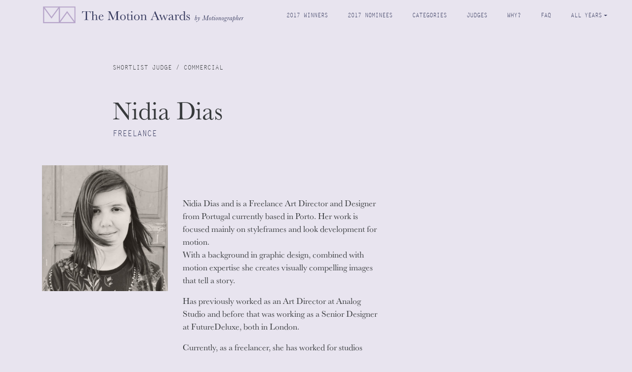

--- FILE ---
content_type: text/html; charset=UTF-8
request_url: https://2017.motionawards.com/judge/nidia-dias/
body_size: 6290
content:
<!DOCTYPE html>
<html class="no-js">
<head>
	<title>Nidia Dias • The Motion Awards by Motionographer</title>
	<meta charset="utf-8">
	<meta http-equiv="X-UA-Compatible" content="IE=edge">
	<meta name="viewport" content="width=device-width, initial-scale=1.0">

  <link rel="shortcut icon" href="https://2017motionawards.b-cdn.net/wp-content/themes/ma-2016/theme/images/favicon.ico" />

	<!-- TypeKit -->
	<script src="https://use.typekit.net/rnb8xnt.js"></script>
	<script>try{Typekit.load({ async: true });}catch(e){}</script>



	<meta name='robots' content='max-image-preview:large' />
	<style>img:is([sizes="auto" i], [sizes^="auto," i]) { contain-intrinsic-size: 3000px 1500px }</style>
	<link rel='dns-prefetch' href='//cdnjs.cloudflare.com' />
<link rel='preconnect' href='https://2017motionawards.b-cdn.net' />
<script type="text/javascript">
/* <![CDATA[ */
window._wpemojiSettings = {"baseUrl":"https:\/\/s.w.org\/images\/core\/emoji\/15.0.3\/72x72\/","ext":".png","svgUrl":"https:\/\/s.w.org\/images\/core\/emoji\/15.0.3\/svg\/","svgExt":".svg","source":{"concatemoji":"https:\/\/2017motionawards.b-cdn.net\/wp-includes\/js\/wp-emoji-release.min.js?ver=6.7.4"}};
/*! This file is auto-generated */
!function(i,n){var o,s,e;function c(e){try{var t={supportTests:e,timestamp:(new Date).valueOf()};sessionStorage.setItem(o,JSON.stringify(t))}catch(e){}}function p(e,t,n){e.clearRect(0,0,e.canvas.width,e.canvas.height),e.fillText(t,0,0);var t=new Uint32Array(e.getImageData(0,0,e.canvas.width,e.canvas.height).data),r=(e.clearRect(0,0,e.canvas.width,e.canvas.height),e.fillText(n,0,0),new Uint32Array(e.getImageData(0,0,e.canvas.width,e.canvas.height).data));return t.every(function(e,t){return e===r[t]})}function u(e,t,n){switch(t){case"flag":return n(e,"\ud83c\udff3\ufe0f\u200d\u26a7\ufe0f","\ud83c\udff3\ufe0f\u200b\u26a7\ufe0f")?!1:!n(e,"\ud83c\uddfa\ud83c\uddf3","\ud83c\uddfa\u200b\ud83c\uddf3")&&!n(e,"\ud83c\udff4\udb40\udc67\udb40\udc62\udb40\udc65\udb40\udc6e\udb40\udc67\udb40\udc7f","\ud83c\udff4\u200b\udb40\udc67\u200b\udb40\udc62\u200b\udb40\udc65\u200b\udb40\udc6e\u200b\udb40\udc67\u200b\udb40\udc7f");case"emoji":return!n(e,"\ud83d\udc26\u200d\u2b1b","\ud83d\udc26\u200b\u2b1b")}return!1}function f(e,t,n){var r="undefined"!=typeof WorkerGlobalScope&&self instanceof WorkerGlobalScope?new OffscreenCanvas(300,150):i.createElement("canvas"),a=r.getContext("2d",{willReadFrequently:!0}),o=(a.textBaseline="top",a.font="600 32px Arial",{});return e.forEach(function(e){o[e]=t(a,e,n)}),o}function t(e){var t=i.createElement("script");t.src=e,t.defer=!0,i.head.appendChild(t)}"undefined"!=typeof Promise&&(o="wpEmojiSettingsSupports",s=["flag","emoji"],n.supports={everything:!0,everythingExceptFlag:!0},e=new Promise(function(e){i.addEventListener("DOMContentLoaded",e,{once:!0})}),new Promise(function(t){var n=function(){try{var e=JSON.parse(sessionStorage.getItem(o));if("object"==typeof e&&"number"==typeof e.timestamp&&(new Date).valueOf()<e.timestamp+604800&&"object"==typeof e.supportTests)return e.supportTests}catch(e){}return null}();if(!n){if("undefined"!=typeof Worker&&"undefined"!=typeof OffscreenCanvas&&"undefined"!=typeof URL&&URL.createObjectURL&&"undefined"!=typeof Blob)try{var e="postMessage("+f.toString()+"("+[JSON.stringify(s),u.toString(),p.toString()].join(",")+"));",r=new Blob([e],{type:"text/javascript"}),a=new Worker(URL.createObjectURL(r),{name:"wpTestEmojiSupports"});return void(a.onmessage=function(e){c(n=e.data),a.terminate(),t(n)})}catch(e){}c(n=f(s,u,p))}t(n)}).then(function(e){for(var t in e)n.supports[t]=e[t],n.supports.everything=n.supports.everything&&n.supports[t],"flag"!==t&&(n.supports.everythingExceptFlag=n.supports.everythingExceptFlag&&n.supports[t]);n.supports.everythingExceptFlag=n.supports.everythingExceptFlag&&!n.supports.flag,n.DOMReady=!1,n.readyCallback=function(){n.DOMReady=!0}}).then(function(){return e}).then(function(){var e;n.supports.everything||(n.readyCallback(),(e=n.source||{}).concatemoji?t(e.concatemoji):e.wpemoji&&e.twemoji&&(t(e.twemoji),t(e.wpemoji)))}))}((window,document),window._wpemojiSettings);
/* ]]> */
</script>
<style id='wp-emoji-styles-inline-css' type='text/css'>

	img.wp-smiley, img.emoji {
		display: inline !important;
		border: none !important;
		box-shadow: none !important;
		height: 1em !important;
		width: 1em !important;
		margin: 0 0.07em !important;
		vertical-align: -0.1em !important;
		background: none !important;
		padding: 0 !important;
	}
</style>
<link rel='stylesheet' id='wp-block-library-css' href='https://2017motionawards.b-cdn.net/wp-includes/css/dist/block-library/style.min.css?ver=6.7.4' type='text/css' media='all' />
<style id='classic-theme-styles-inline-css' type='text/css'>
/*! This file is auto-generated */
.wp-block-button__link{color:#fff;background-color:#32373c;border-radius:9999px;box-shadow:none;text-decoration:none;padding:calc(.667em + 2px) calc(1.333em + 2px);font-size:1.125em}.wp-block-file__button{background:#32373c;color:#fff;text-decoration:none}
</style>
<style id='global-styles-inline-css' type='text/css'>
:root{--wp--preset--aspect-ratio--square: 1;--wp--preset--aspect-ratio--4-3: 4/3;--wp--preset--aspect-ratio--3-4: 3/4;--wp--preset--aspect-ratio--3-2: 3/2;--wp--preset--aspect-ratio--2-3: 2/3;--wp--preset--aspect-ratio--16-9: 16/9;--wp--preset--aspect-ratio--9-16: 9/16;--wp--preset--color--black: #000000;--wp--preset--color--cyan-bluish-gray: #abb8c3;--wp--preset--color--white: #ffffff;--wp--preset--color--pale-pink: #f78da7;--wp--preset--color--vivid-red: #cf2e2e;--wp--preset--color--luminous-vivid-orange: #ff6900;--wp--preset--color--luminous-vivid-amber: #fcb900;--wp--preset--color--light-green-cyan: #7bdcb5;--wp--preset--color--vivid-green-cyan: #00d084;--wp--preset--color--pale-cyan-blue: #8ed1fc;--wp--preset--color--vivid-cyan-blue: #0693e3;--wp--preset--color--vivid-purple: #9b51e0;--wp--preset--gradient--vivid-cyan-blue-to-vivid-purple: linear-gradient(135deg,rgba(6,147,227,1) 0%,rgb(155,81,224) 100%);--wp--preset--gradient--light-green-cyan-to-vivid-green-cyan: linear-gradient(135deg,rgb(122,220,180) 0%,rgb(0,208,130) 100%);--wp--preset--gradient--luminous-vivid-amber-to-luminous-vivid-orange: linear-gradient(135deg,rgba(252,185,0,1) 0%,rgba(255,105,0,1) 100%);--wp--preset--gradient--luminous-vivid-orange-to-vivid-red: linear-gradient(135deg,rgba(255,105,0,1) 0%,rgb(207,46,46) 100%);--wp--preset--gradient--very-light-gray-to-cyan-bluish-gray: linear-gradient(135deg,rgb(238,238,238) 0%,rgb(169,184,195) 100%);--wp--preset--gradient--cool-to-warm-spectrum: linear-gradient(135deg,rgb(74,234,220) 0%,rgb(151,120,209) 20%,rgb(207,42,186) 40%,rgb(238,44,130) 60%,rgb(251,105,98) 80%,rgb(254,248,76) 100%);--wp--preset--gradient--blush-light-purple: linear-gradient(135deg,rgb(255,206,236) 0%,rgb(152,150,240) 100%);--wp--preset--gradient--blush-bordeaux: linear-gradient(135deg,rgb(254,205,165) 0%,rgb(254,45,45) 50%,rgb(107,0,62) 100%);--wp--preset--gradient--luminous-dusk: linear-gradient(135deg,rgb(255,203,112) 0%,rgb(199,81,192) 50%,rgb(65,88,208) 100%);--wp--preset--gradient--pale-ocean: linear-gradient(135deg,rgb(255,245,203) 0%,rgb(182,227,212) 50%,rgb(51,167,181) 100%);--wp--preset--gradient--electric-grass: linear-gradient(135deg,rgb(202,248,128) 0%,rgb(113,206,126) 100%);--wp--preset--gradient--midnight: linear-gradient(135deg,rgb(2,3,129) 0%,rgb(40,116,252) 100%);--wp--preset--font-size--small: 13px;--wp--preset--font-size--medium: 20px;--wp--preset--font-size--large: 36px;--wp--preset--font-size--x-large: 42px;--wp--preset--spacing--20: 0.44rem;--wp--preset--spacing--30: 0.67rem;--wp--preset--spacing--40: 1rem;--wp--preset--spacing--50: 1.5rem;--wp--preset--spacing--60: 2.25rem;--wp--preset--spacing--70: 3.38rem;--wp--preset--spacing--80: 5.06rem;--wp--preset--shadow--natural: 6px 6px 9px rgba(0, 0, 0, 0.2);--wp--preset--shadow--deep: 12px 12px 50px rgba(0, 0, 0, 0.4);--wp--preset--shadow--sharp: 6px 6px 0px rgba(0, 0, 0, 0.2);--wp--preset--shadow--outlined: 6px 6px 0px -3px rgba(255, 255, 255, 1), 6px 6px rgba(0, 0, 0, 1);--wp--preset--shadow--crisp: 6px 6px 0px rgba(0, 0, 0, 1);}:where(.is-layout-flex){gap: 0.5em;}:where(.is-layout-grid){gap: 0.5em;}body .is-layout-flex{display: flex;}.is-layout-flex{flex-wrap: wrap;align-items: center;}.is-layout-flex > :is(*, div){margin: 0;}body .is-layout-grid{display: grid;}.is-layout-grid > :is(*, div){margin: 0;}:where(.wp-block-columns.is-layout-flex){gap: 2em;}:where(.wp-block-columns.is-layout-grid){gap: 2em;}:where(.wp-block-post-template.is-layout-flex){gap: 1.25em;}:where(.wp-block-post-template.is-layout-grid){gap: 1.25em;}.has-black-color{color: var(--wp--preset--color--black) !important;}.has-cyan-bluish-gray-color{color: var(--wp--preset--color--cyan-bluish-gray) !important;}.has-white-color{color: var(--wp--preset--color--white) !important;}.has-pale-pink-color{color: var(--wp--preset--color--pale-pink) !important;}.has-vivid-red-color{color: var(--wp--preset--color--vivid-red) !important;}.has-luminous-vivid-orange-color{color: var(--wp--preset--color--luminous-vivid-orange) !important;}.has-luminous-vivid-amber-color{color: var(--wp--preset--color--luminous-vivid-amber) !important;}.has-light-green-cyan-color{color: var(--wp--preset--color--light-green-cyan) !important;}.has-vivid-green-cyan-color{color: var(--wp--preset--color--vivid-green-cyan) !important;}.has-pale-cyan-blue-color{color: var(--wp--preset--color--pale-cyan-blue) !important;}.has-vivid-cyan-blue-color{color: var(--wp--preset--color--vivid-cyan-blue) !important;}.has-vivid-purple-color{color: var(--wp--preset--color--vivid-purple) !important;}.has-black-background-color{background-color: var(--wp--preset--color--black) !important;}.has-cyan-bluish-gray-background-color{background-color: var(--wp--preset--color--cyan-bluish-gray) !important;}.has-white-background-color{background-color: var(--wp--preset--color--white) !important;}.has-pale-pink-background-color{background-color: var(--wp--preset--color--pale-pink) !important;}.has-vivid-red-background-color{background-color: var(--wp--preset--color--vivid-red) !important;}.has-luminous-vivid-orange-background-color{background-color: var(--wp--preset--color--luminous-vivid-orange) !important;}.has-luminous-vivid-amber-background-color{background-color: var(--wp--preset--color--luminous-vivid-amber) !important;}.has-light-green-cyan-background-color{background-color: var(--wp--preset--color--light-green-cyan) !important;}.has-vivid-green-cyan-background-color{background-color: var(--wp--preset--color--vivid-green-cyan) !important;}.has-pale-cyan-blue-background-color{background-color: var(--wp--preset--color--pale-cyan-blue) !important;}.has-vivid-cyan-blue-background-color{background-color: var(--wp--preset--color--vivid-cyan-blue) !important;}.has-vivid-purple-background-color{background-color: var(--wp--preset--color--vivid-purple) !important;}.has-black-border-color{border-color: var(--wp--preset--color--black) !important;}.has-cyan-bluish-gray-border-color{border-color: var(--wp--preset--color--cyan-bluish-gray) !important;}.has-white-border-color{border-color: var(--wp--preset--color--white) !important;}.has-pale-pink-border-color{border-color: var(--wp--preset--color--pale-pink) !important;}.has-vivid-red-border-color{border-color: var(--wp--preset--color--vivid-red) !important;}.has-luminous-vivid-orange-border-color{border-color: var(--wp--preset--color--luminous-vivid-orange) !important;}.has-luminous-vivid-amber-border-color{border-color: var(--wp--preset--color--luminous-vivid-amber) !important;}.has-light-green-cyan-border-color{border-color: var(--wp--preset--color--light-green-cyan) !important;}.has-vivid-green-cyan-border-color{border-color: var(--wp--preset--color--vivid-green-cyan) !important;}.has-pale-cyan-blue-border-color{border-color: var(--wp--preset--color--pale-cyan-blue) !important;}.has-vivid-cyan-blue-border-color{border-color: var(--wp--preset--color--vivid-cyan-blue) !important;}.has-vivid-purple-border-color{border-color: var(--wp--preset--color--vivid-purple) !important;}.has-vivid-cyan-blue-to-vivid-purple-gradient-background{background: var(--wp--preset--gradient--vivid-cyan-blue-to-vivid-purple) !important;}.has-light-green-cyan-to-vivid-green-cyan-gradient-background{background: var(--wp--preset--gradient--light-green-cyan-to-vivid-green-cyan) !important;}.has-luminous-vivid-amber-to-luminous-vivid-orange-gradient-background{background: var(--wp--preset--gradient--luminous-vivid-amber-to-luminous-vivid-orange) !important;}.has-luminous-vivid-orange-to-vivid-red-gradient-background{background: var(--wp--preset--gradient--luminous-vivid-orange-to-vivid-red) !important;}.has-very-light-gray-to-cyan-bluish-gray-gradient-background{background: var(--wp--preset--gradient--very-light-gray-to-cyan-bluish-gray) !important;}.has-cool-to-warm-spectrum-gradient-background{background: var(--wp--preset--gradient--cool-to-warm-spectrum) !important;}.has-blush-light-purple-gradient-background{background: var(--wp--preset--gradient--blush-light-purple) !important;}.has-blush-bordeaux-gradient-background{background: var(--wp--preset--gradient--blush-bordeaux) !important;}.has-luminous-dusk-gradient-background{background: var(--wp--preset--gradient--luminous-dusk) !important;}.has-pale-ocean-gradient-background{background: var(--wp--preset--gradient--pale-ocean) !important;}.has-electric-grass-gradient-background{background: var(--wp--preset--gradient--electric-grass) !important;}.has-midnight-gradient-background{background: var(--wp--preset--gradient--midnight) !important;}.has-small-font-size{font-size: var(--wp--preset--font-size--small) !important;}.has-medium-font-size{font-size: var(--wp--preset--font-size--medium) !important;}.has-large-font-size{font-size: var(--wp--preset--font-size--large) !important;}.has-x-large-font-size{font-size: var(--wp--preset--font-size--x-large) !important;}
:where(.wp-block-post-template.is-layout-flex){gap: 1.25em;}:where(.wp-block-post-template.is-layout-grid){gap: 1.25em;}
:where(.wp-block-columns.is-layout-flex){gap: 2em;}:where(.wp-block-columns.is-layout-grid){gap: 2em;}
:root :where(.wp-block-pullquote){font-size: 1.5em;line-height: 1.6;}
</style>
<link rel='stylesheet' id='wp-faqp-public-style-css' href='https://2017motionawards.b-cdn.net/wp-content/plugins/wp-faq-pro/assets/css/wp-faqp-public.css?ver=1.2.1' type='text/css' media='all' />
<link rel='stylesheet' id='bootstrap-css-css' href='https://2017motionawards.b-cdn.net/wp-content/themes/ma-2016/dist/css/bootstrap.min.css?ver=4.0.0.alpha' type='text/css' media='all' />
<link rel='stylesheet' id='font-awesome-css-css' href='https://cdnjs.cloudflare.com/ajax/libs/font-awesome/4.4.0/css/font-awesome.min.css?ver=4.4.0' type='text/css' media='all' />
<link rel='stylesheet' id='b4st-css-css' href='https://2017motionawards.b-cdn.net/wp-content/themes/ma-2016/theme/css/b4st.css?ver=1519238848' type='text/css' media='all' />
<script type="text/javascript" src="https://2017motionawards.b-cdn.net/wp-includes/js/jquery/jquery.min.js?ver=3.7.1" id="jquery-core-js"></script>
<script type="text/javascript" src="https://2017motionawards.b-cdn.net/wp-includes/js/jquery/jquery-migrate.min.js?ver=3.4.1" id="jquery-migrate-js"></script>
<link rel="https://api.w.org/" href="https://2017.motionawards.com/wp-json/" /><link rel="canonical" href="https://2017.motionawards.com/judge/nidia-dias/" />
<link rel="alternate" title="oEmbed (JSON)" type="application/json+oembed" href="https://2017.motionawards.com/wp-json/oembed/1.0/embed?url=https%3A%2F%2F2017.motionawards.com%2Fjudge%2Fnidia-dias%2F" />
<link rel="alternate" title="oEmbed (XML)" type="text/xml+oembed" href="https://2017.motionawards.com/wp-json/oembed/1.0/embed?url=https%3A%2F%2F2017.motionawards.com%2Fjudge%2Fnidia-dias%2F&#038;format=xml" />
<style type="text/css">.recentcomments a{display:inline !important;padding:0 !important;margin:0 !important;}</style>
</head>

<body class="judge-template-default single single-judge postid-217 judge-nidia-dias" >

<!-- <div class="announcement"><a href="https://motionographerawards.secure-platform.com/a/solicitations/home/4">Entries are open now!</a></div> -->


<nav class="navbar navbar-topbar navbar-fixed-top">

	<a class="navbar-brand" href="https://2017.motionawards.com">
		<img src="https://2017motionawards.b-cdn.net/wp-content/themes/ma-2016/theme/images/header-horiz01.svg" width="550" height="35" />
	</a>

			<button id="mobile-nav-toggle" class="navbar-toggler hidden-lg-up" type="button" data-toggle="collapse" data-target="#collapsingNavbar">

	  Menu <i class="fa fa-angle-down" aria-hidden="true"></i>
	  </button>
	
  <div class="collapse navbar-toggleable-md" id="collapsingNavbar">

    <ul id="menu-primary" class="nav navbar-nav"><li  id="menu-item-857" class="menu-item menu-item-type-post_type menu-item-object-page nav-item nav-item-857"><a href="https://2017.motionawards.com/winners/" class="nav-link">2017 Winners</a></li>
<li  id="menu-item-795" class="menu-item menu-item-type-post_type menu-item-object-page nav-item nav-item-795"><a href="https://2017.motionawards.com/nominees/" class="nav-link">2017 Nominees</a></li>
<li  id="menu-item-35" class="menu-item menu-item-type-post_type menu-item-object-page nav-item nav-item-35"><a href="https://2017.motionawards.com/categories/" class="nav-link">Categories</a></li>
<li  id="menu-item-254" class="menu-item menu-item-type-custom menu-item-object-custom nav-item nav-item-254"><a href="/judges" class="nav-link">Judges</a></li>
<li  id="menu-item-40" class="menu-item menu-item-type-post_type menu-item-object-page nav-item nav-item-40"><a href="https://2017.motionawards.com/why/" class="nav-link">Why?</a></li>
<li  id="menu-item-380" class="menu-item menu-item-type-post_type menu-item-object-page nav-item nav-item-380"><a href="https://2017.motionawards.com/faq/" class="nav-link">FAQ</a></li>
<li  id="menu-item-867" class="menu-item menu-item-type-custom menu-item-object-custom menu-item-has-children dropdown nav-item nav-item-867"><a href="#" class="nav-link dropdown-toggle" data-toggle="dropdown" aria-haspopup="true" aria-expanded="false">All Years</a>
<ul class="dropdown-menu depth_0">
	<li  id="menu-item-904" class="menu-item menu-item-type-custom menu-item-object-custom nav-item nav-item-904"><a class="dropdown-item" href="https://motionawards.com/" class="nav-link">2025 Awards</a></li>
	<li  id="menu-item-901" class="menu-item menu-item-type-custom menu-item-object-custom nav-item nav-item-901"><a class="dropdown-item" href="https://2024.motionawards.com/" class="nav-link">2024 Awards</a></li>
	<li  id="menu-item-896" class="menu-item menu-item-type-custom menu-item-object-custom nav-item nav-item-896"><a class="dropdown-item" href="https://2023.motionawards.com/" class="nav-link">2023 Awards</a></li>
	<li  id="menu-item-889" class="menu-item menu-item-type-custom menu-item-object-custom nav-item nav-item-889"><a class="dropdown-item" href="https://2022.motionawards.com/" class="nav-link">2022 Awards</a></li>
	<li  id="menu-item-535" class="menu-item menu-item-type-custom menu-item-object-custom nav-item nav-item-535"><a class="dropdown-item" href="https://2021.motionawards.com/" class="nav-link">2021 Awards</a></li>
	<li  id="menu-item-868" class="menu-item menu-item-type-custom menu-item-object-custom nav-item nav-item-868"><a class="dropdown-item" href="https://2020.motionawards.com/" class="nav-link">2020 Awards</a></li>
	<li  id="menu-item-876" class="menu-item menu-item-type-custom menu-item-object-custom menu-item-home nav-item nav-item-876"><a class="dropdown-item" href="https://2017.motionawards.com/" class="nav-link">2017 Awards</a></li>
	<li  id="menu-item-869" class="menu-item menu-item-type-custom menu-item-object-custom nav-item nav-item-869"><a class="dropdown-item" href="https://2016.motionawards.com/" class="nav-link">2016 Awards</a></li>
</ul>
</li>
</ul>      </div>
</nav>



<div class="container">

      <div id="content" role="main">
         

    <article role="article" id="post_217" class="post-217 judge type-judge status-publish hentry">
        <div class="row">
            <div class="col-md-4 offset-md-1 offset-lg-1 ">
                <div class="section-title">
                    Shortlist Judge / Commercial                    
                </div> <!-- .section-title -->
            </div>
        </div><!-- row -->
        <div class="row">
            <div class="judge-header col-lg-4 offset-lg-1">
                <h2 class="judge-name">Nidia Dias</h2>
                <h3 class="company">Freelance</h3>
            </div>
        </div><!-- row -->
        <section>
            <div class="row">
                <div class="col-lg-2 judge-photo">
                    <img width="350" height="350" src="https://2017motionawards.b-cdn.net/wp-content/uploads/2016/12/judge_nidia_dias-1-350x350.jpg" class="attachment-judge-profile-thumb size-judge-profile-thumb" alt="" decoding="async" fetchpriority="high" srcset="https://2017motionawards.b-cdn.net/wp-content/uploads/2016/12/judge_nidia_dias-1-350x350.jpg 350w, https://2017motionawards.b-cdn.net/wp-content/uploads/2016/12/judge_nidia_dias-1-300x300.jpg 300w, https://2017motionawards.b-cdn.net/wp-content/uploads/2016/12/judge_nidia_dias-1-768x768.jpg 768w, https://2017motionawards.b-cdn.net/wp-content/uploads/2016/12/judge_nidia_dias-1-970x970.jpg 970w, https://2017motionawards.b-cdn.net/wp-content/uploads/2016/12/judge_nidia_dias-1-125x125.jpg 125w, https://2017motionawards.b-cdn.net/wp-content/uploads/2016/12/judge_nidia_dias-1.jpg 1000w" sizes="(max-width: 350px) 100vw, 350px" />                </div>
                <div class="bio col-lg-3">
                    <p>Nidia Dias and is a Freelance Art Director and Designer from Portugal currently based in Porto. Her work is focused mainly on styleframes and look development for motion.<br />
With a background in graphic design, combined with motion expertise she creates visually compelling images that tell a story.</p>
<p>Has previously worked as an Art Director at Analog Studio and before that was working as a Senior Designer at FutureDeluxe, both in London. </p>
<p>Currently, as a freelancer, she has worked for studios such as Blur, Tendril, We are Royale, Territory, We are 17, Man Vs Machine and others.</p>
                </div>
            </div><!-- row -->
            <div class="row">
                <div class="links col-lg-4 offset-lg-1">
                    <h3>Links</h3>
                    <table>
                                                    <tr>
                                <td class="icon"><a href="https://www.facebook.com/nidiadiasdesigner/" target="_blank"><i class="fa fa-facebook" aria-hidden="true"></i></a></td>
                                <td class="link"><a href="https://www.facebook.com/nidiadiasdesigner/" target="_blank">Facebook</a></td>
                            </tr>
                                                                            <tr>
                                <td class="icon"><a href="https://twitter.com/imnidiadias" target="_blank"><i class="fa fa-twitter" aria-hidden="true"></i></a></td>
                                <td class="link"><a href="https://twitter.com/imnidiadias" target="_blank">Twitter</a></td>
                            </tr>
                                                                            <tr>
                                <td class="icon"><a href="https://www.instagram.com/imnidiadias/" target="_blank"><i class="fa fa-instagram" aria-hidden="true"></i></a></td>
                                <td class="link"><a href="https://www.instagram.com/imnidiadias/" target="_blank">Instagram</a></td>
                            </tr>
                                                                            <tr>
                                <td class="icon"><a href="https://www.linkedin.com/in/imnidiadias" target="_blank"><i class="fa fa-linkedin" aria-hidden="true"></i></a></td>
                                <td class="link"><a href="https://www.linkedin.com/in/imnidiadias" target="_blank">LinkedIn</a></td>
                            </tr>
                                                                            <tr>
                                <td class="icon"><a href="http://nidiadias.com" target="_blank"><i class="fa fa-link" aria-hidden="true"></i></a></td>
                                <td class="link"><a href="http://nidiadias.com" target="_blank">Portfolio</a></td>
                            </tr>
                                                                    </table>
                </div>
            </div><!-- row -->
        </section>
    </article>
      </div><!-- /#content -->


</div><!-- /.container -->

<div class="navbar navbar-bottom">
<div class="container">
    <div class="col">
      <p>CREDITS</p>
      <p>Animation: <a href="http://www.gunner.work/" target="_blank">Gunner</a><br>
      Music: <a href="http://www.antfood.com/">Antfood</a><br>
      <br>
      Executive Producer: Olney Atwell<br>
      Founders: Carlos El Asmar, Justin Cone<br>
      Branding + Trophy Design: <a href="http://www.firstmates.tv" target="_blank">First Mates</a><br><br>
</p>
    </div>


    <div class="col">
      <ul id="menu-footer" class=""><li  id="menu-item-255" class="menu-item menu-item-type-post_type menu-item-object-page nav-item nav-item-255"><a href="https://2017.motionawards.com/contact/" class="nav-link">Contact</a></li>
<li  id="menu-item-256" class="menu-item menu-item-type-post_type menu-item-object-page nav-item nav-item-256"><a href="https://2017.motionawards.com/terms-conditions/" class="nav-link">Terms &#038; Conditions</a></li>
</ul>    </div>

    <div class="col">
      <p>&copy; 2026 Lovingly brought to you by <a href="http://motionographer.com" target="_blank">Motionographer</a></p>
      <p>All proceeds will be used to create content, tools and resources for the motion design community. </p>
      <div class="social">
        <a href="https://www.facebook.com/TheMotionAwards" target="_blank"><i class="fa fa-facebook-square" aria-hidden="true"></i></a>
        <a href="https://twitter.com/motionographer" target="_blank"><i class="fa fa-twitter-square" aria-hidden="true"></i></a>
        <a href="mailto:awards@motionographer.com" target="_blank"><i class="fa fa-envelope" aria-hidden="true"></i></a>
      </div>
    </div>


  </div><!-- container -->
</div>
<script type="text/javascript" src="https://cdnjs.cloudflare.com/ajax/libs/modernizr/2.8.3/modernizr.min.js" id="modernizr-js"></script>
<script type="text/javascript" src="https://2017motionawards.b-cdn.net/wp-content/themes/ma-2016/dist/js/bootstrap.min.js" id="bootstrap-js-js"></script>
<script type="text/javascript" src="https://2017motionawards.b-cdn.net/wp-content/themes/ma-2016/theme/js/easing.js" id="easing-js-js"></script>
<script type="text/javascript" src="https://2017motionawards.b-cdn.net/wp-content/themes/ma-2016/theme/js/jquery.fitvids.js" id="fitvids-js-js"></script>
<script type="text/javascript" src="https://2017motionawards.b-cdn.net/wp-content/themes/ma-2016/theme/js/b4st.js" id="b4st-js-js"></script>
</body>
</html>


--- FILE ---
content_type: text/css
request_url: https://2017motionawards.b-cdn.net/wp-content/themes/ma-2016/theme/css/b4st.css?ver=1519238848
body_size: 3506
content:
html,body{font-family:"baskerville-urw",serif;background-color:#E8E4EF}body{position:relative}a,a:active,a:hover,a:visited,a:focus,*:focus{outline:none !important;text-decoration:none}a{color:#FF4083;border-bottom:0px solid #FF4083;-webkit-transition:border-bottom 0.1s ease;transition:border-bottom 0.1s ease}a:hover{color:#FF4083;text-decoration:none;border-bottom:3px solid #FF4083;transition:border-bottom 0.1s ease}a:visited{color:#FF4083}a.big-link{color:#FF4083;font-family:"letter-gothic-std","Letter Gothic Std","Roboto Condensed Light",Helvetica,sans-serif;text-transform:uppercase;font-size:1rem;padding-bottom:0.5rem;border-bottom:2px solid #FF4083;-webkit-transition:border-bottom 0.1s ease;transition:border-bottom 0.1s ease}a.big-link:hover{text-decoration:none;border-bottom:6px solid #FF4083;-webkit-transition:border-bottom 0.1s ease;transition:border-bottom 0.1s ease}.size-auto,.size-full,.size-large,.size-medium,.size-thumbnail{max-width:100%;height:auto}.row-centered{text-align:center}.col-centered{display:inline-block;float:none;text-align:left;margin-right:-4px}.height-full{min-height:100vh}.height-90{min-height:90vh}.height-80{min-height:80vh}.height-60{min-height:60vh}.height-40{min-height:40vh}.announcement{position:fixed;top:0;font-size:.75rem;font-family:"letter-gothic-std","Letter Gothic Std","Roboto Condensed Light",Helvetica,sans-serif;text-transform:uppercase;margin:0;padding-top:6px;display:block;height:30px;width:100%;min-width:100%;background-color:#4e548d;color:#E8E4EF;text-align:center;z-index:1000}@media screen and (max-width: 992px){.announcement{position:fixed;font-size:.85rem}}.announcement a{color:#E8E4EF;border-color:#33375C}.announcement a:hover{border:none;color:#cdc4dc}.navbar{background-color:#E8E4EF !important;color:#33375C;font-family:"letter-gothic-std","Letter Gothic Std","Roboto Condensed Light",Helvetica,sans-serif;border-radius:0;text-transform:uppercase;top:0px}.navbar a{color:#33375C}.navbar .navbar-toggler{color:#33375C;position:relative;cursor:pointer;width:100%;text-align:center;left:0;top:10px;padding:0;margin:0 0 1em 0;text-transform:uppercase;font-size:0.9em}.navbar a.navbar-brand{position:relative;left:0;width:100%}@media screen and (max-width: 992px){.navbar a.navbar-brand img{width:95%}}.navbar a.navbar-brand:hover{border:none}.navbar .nav{position:absolute;top:15px;right:50px;clear:both}@media screen and (max-width: 992px){.navbar .nav{text-align:center;position:relative;left:0;padding:0 0 1em 0}}.navbar .nav li{padding-left:2em;font-size:0.75rem;text-rendering:optimizeLegibility}@media screen and (max-width: 992px){.navbar .nav li{padding-left:0em;font-size:0.95rem}}.navbar .nav .dropdown-menu li{width:100%;margin-left:0 !important}#content{margin-top:8rem}#content a{color:#33375C;border-bottom:1px dotted #33375C;-webkit-transition:border-bottom 0.1s ease;transition:border-bottom 0.1s ease}#content a:hover{border-bottom:2px solid #33375C}#content header h2{font-size:2.1rem;font-weight:normal;margin:3rem 0}#content .overview p{font-size:1.1rem}#content .overview p:first-child{font-size:1.4rem}.site-main{color:#33375C}.site-main section{clear:both;float:none}.site-main section .section-title{font-size:0.8rem;font-family:"letter-gothic-std","Letter Gothic Std","Roboto Condensed Light",Helvetica,sans-serif;text-transform:uppercase;padding:4rem 0 0 0;margin:2rem 0 4rem 0;clear:both}@media screen and (min-width: 992px){.site-main section .section-title{margin:8rem 0 5rem 0;padding:0}}.site-main section .section-tease{font-size:2.5rem;letter-spacing:-0.01em;margin-bottom:3rem}@media screen and (min-width: 992px){.site-main section .section-tease{font-size:3rem}}.site-main section .section-copy{font-family:"baskerville-urw",serif;font-size:1.2rem;padding:1rem 1rem 4rem 1rem}.site-main section .tease-link{margin-bottom:3rem;width:auto}.site-main section .tease-link a{padding:0 0 6px 0;color:#E8E4EF;display:block;font-size:0.85rem;font-family:"letter-gothic-std","Letter Gothic Std","Roboto Condensed Light",Helvetica,sans-serif;border-bottom:6px solid #E8E4EF;text-transform:uppercase;-webkit-transition:all 0.3s ease;transition:all 0.3s ease}.site-main section .tease-link a:hover{text-decoration:none;border:none;color:#fff;border-bottom:2px solid #fff;padding:0 0 10px 0}.site-main section#one{background-color:#E8E4EF}@media screen and (max-width: 768px){.site-main section#one{float:left}}.site-main section#one .video-container{position:relative;text-align:center;padding:1em 0}.site-main section#one .video-container video{position:relative;max-width:100% !important;z-index:10;cursor:pointer}@media screen and (max-width: 544px){.site-main section#one .video-container video{width:100%}}@media screen and (min-width: 544px){.site-main section#one .video-container video{height:90vh !important}}.site-main section#one .video-container i.fa-play{cursor:pointer !important;position:absolute;color:#FF4083;font-size:5em;z-index:100;left:calc(50% - .25em);top:calc(50% - .2em)}.site-main section#one .video-container .credit{margin-top:2rem;font-family:"letter-gothic-std","Letter Gothic Std","Roboto Condensed Light",Helvetica,sans-serif;color:#B9AECE;text-transform:uppercase;font-size:0.7rem}.site-main section#one .video-container .credit a{color:#B9AECE;text-decoration:underline}.site-main section#one .video-container .credit a:hover{text-decoration:none;border:none !important}.site-main section#two{background-color:#B9AECE;clear:both}.site-main section#two .section-tease{color:#33375C}.site-main section#three{background-color:#E8E4EF}.site-main section#three table tbody tr.past{color:#B9AECE}.site-main section#three table tbody tr.current{color:#FF4083;border-left:4px solid #FF4083}.site-main section#three table tbody tr td{border-top:2px solid #B9AECE;font-size:1.5rem;vertical-align:baseline}.site-main section#three table tbody tr td.date{font-size:3rem}.site-main section#three table tbody tr td span.note{font-style:italic}.site-main section#three table tbody tr td.enter{border-top:none;border-bottom:none;vertical-align:middle;padding-left:3rem;font-family:"letter-gothic-std","Letter Gothic Std","Roboto Condensed Light",Helvetica,sans-serif;font-size:0.95rem;text-transform:uppercase}.site-main section#three table tbody tr td.enter a{color:#FF4083}.site-main section#three table tbody tr.last-date{border-left:none}@media screen and (max-width: 768px){.site-main section#three table td.enter{display:none}.site-main section#three table td.date,.site-main section#three table td{font-size:1rem !important}.site-main section#three table tr.current{border-left:none !important}}.site-main section#four{background-color:#B9AECE}.site-main section#four .section-tease{color:#33375C}.site-main section#four a.big-link{display:inline-block;margin:3rem 0;clear:both}.site-main section#five{background-color:#E8E4EF}.site-main section#five ul{padding:0;margin-top:2rem;-webkit-columns:2;-moz-columns:2;columns:2;list-style:none}.site-main section#five ul li{font-family:"letter-gothic-std","Letter Gothic Std","Roboto Condensed Light",Helvetica,sans-serif;text-transform:uppercase;font-size:.85rem;margin-bottom:.5rem}.site-main section#five ul li a{color:#33375C}.site-main section#five ul li a:hover{color:#33375C;border-bottom:1px solid #33375C}.site-main section#five .cat-icon-container{text-align:center;position:relative;width:90%;margin:4rem auto}.site-main section#five .cat-icon-container .cat-icon{display:inline-block;position:relative;margin:1.2rem;text-align:center}@media screen and (max-width: 992px){.site-main section#five .cat-icon-container .cat-icon{width:86px}}.site-main section#five .cat-icon-container .cat-icon a{border:none}.site-main section#five .cat-icon-container .cat-icon a:hover{border:none}.site-main section#five .cat-icon-container .cat-icon a svg{fill:#B9AECE;width:120px;-webkit-transition:fill 0.3s ease;transition:fill 0.3s ease}@media screen and (max-width: 992px){.site-main section#five .cat-icon-container .cat-icon a svg{width:86px}}.site-main section#five .cat-icon-container .cat-icon a svg:hover{border:none;fill:#FF4083;-webkit-transition:fill 0.3s ease;transition:fill 0.3s ease}.site-main section#five .cat-icon-container .cat-icon .cat-label{width:100%;font-family:"letter-gothic-std","Letter Gothic Std","Roboto Condensed Light",Helvetica,sans-serif;text-transform:uppercase;font-size:0.85rem;text-align:center !important;margin:1rem auto;white-space:nowrap;padding:0}.site-main section#six{background-color:#E8E4EF;padding:5rem 0 10rem 0}.site-main section#six button{clear:both;font-size:1rem;background-color:#FF4083;color:#E8E4EF;border:2px solid #FF4083;font-family:"letter-gothic-std","Letter Gothic Std","Roboto Condensed Light",Helvetica,sans-serif;text-transform:uppercase;-webkit-transition:all 0.3s ease;transition:all 0.3s ease}.site-main section#six button:hover{background-color:#E8E4EF;color:#FF4083;-webkit-transition:all 0.3s ease;transition:all 0.3s ease}ul.pagination{position:fixed;right:40px;top:50%;transform:translateY(-50%);z-index:10;list-style:none}@media screen and (max-width: 768px){ul.pagination{display:none}}ul.pagination a{display:block;height:20px;margin-bottom:5px;border:none;color:#33375C;position:relative;padding:4px}ul.pagination a .hover-text{font-size:0.8em;font-family:"letter-gothic-std","Letter Gothic Std","Roboto Condensed Light",Helvetica,sans-serif;text-transform:uppercase;position:absolute;right:15px;top:2px;opacity:0;-webkit-transition:opacity 0.5s ease;transition:opacity 0.5s ease;padding-right:15px}ul.pagination a:hover .hover-text{opacity:1}ul.pagination a:after{-webkit-transition:box-shadow 0.5s ease;transition:box-shadow 0.5s ease;width:10px;height:10px;display:block;border:1px solid;border-radius:50%;content:'';position:absolute;margin:auto;top:0;right:4px;bottom:0}ul.pagination a.active:after{box-shadow:inset 0 0 0 5px}.page #content{margin-bottom:6rem}@media screen and (min-width: 992px){.page #content article{width:60%}}.page #content header>h2{font-size:2.7rem;margin-bottom:3rem}.page #content h2{margin-top:4rem;margin-bottom:2rem}.page #content h3{font-variant:small-caps;text-transform:uppercase;font-size:1.1rem;letter-spacing:0.2rem;margin-bottom:2rem;margin-top:3rem}.page #content ul{margin-bottom:2rem;list-style:square;color:#33375C}.page #content ul li{margin-bottom:1.2rem}.page #content .tease-link{display:inline-block;margin:3rem 0;font-family:"letter-gothic-std","Letter Gothic Std","Roboto Condensed Light",Helvetica,sans-serif;text-transform:uppercase}.single-judge .section-title{font-size:0.8rem;font-family:"letter-gothic-std","Letter Gothic Std","Roboto Condensed Light",Helvetica,sans-serif;text-transform:uppercase;padding:1rem 0 0 0;margin:1rem 0 3rem 0;clear:both}@media screen and (min-width: 992px){.single-judge .section-title{margin:0 0 3rem 0;padding:0}}.single-judge .judge-header{margin-bottom:3rem}.single-judge .judge-header h2.judge-name{font-size:3.2rem}.single-judge .judge-header h3.company{color:#33375C;margin-top:0.7rem;font-family:"letter-gothic-std","Letter Gothic Std","Roboto Condensed Light",Helvetica,sans-serif;font-size:1rem;text-transform:uppercase}.single-judge .judge-photo img{max-width:100%;height:auto}.single-judge .bio{margin-top:4rem;font-size:1.1rem}.single-judge .links{margin-top:4rem;margin-bottom:4rem;font-family:"letter-gothic-std","Letter Gothic Std","Roboto Condensed Light",Helvetica,sans-serif;font-size:0.85rem;text-transform:uppercase}.single-judge .links h3{font-size:0.85rem;margin-bottom:1.5rem}.single-judge .links table tr td.icon{text-align:left}.single-judge .links table tr td.icon a{color:#33375C;text-decoration:none;border-bottom:0 !important}.single-judge .links table tr td.icon a:hover{border:none}.single-judge .links table tr td.link{padding:0.4rem}.single-judge .links table tr td.link a{color:#33375C}.post-type-archive-judge .container #content header h2{font-size:2.7rem}.post-type-archive-judge .container h2.group-header{clear:both;margin:4rem 0 3rem 0;text-transform:uppercase;font-variant:small-caps;font-family:"letter-gothic-std","Letter Gothic Std","Roboto Condensed Light",Helvetica,sans-serif;font-size:1rem;border-top:2px solid #B9AECE;color:#33375C;padding-top:0.4rem;letter-spacing:0.2rem}.post-type-archive-judge .container .judge-block{display:inline-block;vertical-align:top;margin-bottom:4rem}.post-type-archive-judge .container .judge-block a{color:#33375C;border-bottom:2px solid #E8E4EF}.post-type-archive-judge .container .judge-block .judge-basics{height:2rem}.post-type-archive-judge .container .judge-block .judge-basics .name{font-size:1.27rem;line-height:1.6rem;margin:0.5rem 0 0 0;overflow:hidden;clear:both}.post-type-archive-judge .container .judge-block .judge-basics .company{color:#B9AECE}.post-type-archive-judge .container .judge-block img{position:relative;width:100%;max-width:100%;height:auto;border-bottom:3px solid #E8E4EF;-webkit-transition:border 0.5s ease;transition:border 0.5s ease}.post-type-archive-judge .container .judge-block img:hover{border-bottom:3px solid #FF4083}.post-type-archive-judge .container .judge-block h4{display:inline-block;clear:both;font-family:"letter-gothic-std","Letter Gothic Std","Roboto Condensed Light",Helvetica,sans-serif;color:#33375C;text-transform:uppercase;font-size:0.7rem;margin:0;padding:0.3rem 0.3rem 0.4rem 0;font-weight:normal}.single-winner article .section-title{font-family:"baskerville-urw",serif;text-transform:uppercase;letter-spacing:0.2em;font-size:0.85em;color:#33375C;margin-bottom:1em}.single-winner article .project-name{font-size:2.5em;color:#33375C;margin-bottom:1em}.single-winner article .project-name a{border-bottom:none !important;-webkit-transition:color 0.3s !important;transition:color 0.3s !important}.single-winner article .project-name a:hover{color:#f04c36 !important}.single-winner article .meta{margin-bottom:5em}.single-winner article .meta div{padding-right:1.5em}.single-winner article .meta h4{margin-top:3em;font-family:"letter-gothic-std","Letter Gothic Std","Roboto Condensed Light",Helvetica,sans-serif;text-transform:uppercase;font-size:0.9em;color:#B9AECE}.single-winner article .style-frame img{max-width:1140px;height:auto;margin-bottom:20px}.post-type-archive-winner .intro{font-size:1.2em}.post-type-archive-winner a.anchor{display:block;position:relative;top:-70px;visibility:hidden}.post-type-archive-winner h1{margin-top:2rem}.post-type-archive-winner .winner-block{margin-top:2rem;margin-bottom:3rem;display:inline-block;width:100%;padding-left:0;vertical-align:top;color:#33375C}@media screen and (min-width: 992px){.post-type-archive-winner .winner-block{width:49%}}.post-type-archive-winner .winner-block h2{display:inline-block}.post-type-archive-winner .winner-block h4{font-family:"letter-gothic-std","Letter Gothic Std","Roboto Condensed Light",Helvetica,sans-serif;text-transform:uppercase;font-size:0.8rem;color:#B9AECE}.post-type-archive-winner .winner-block a{border:none !important}.post-type-archive-winner .winner-block a:hover{border:none !important}.post-type-archive-winner .winner-block .category h2{font-variant:small-caps;text-transform:uppercase;font-size:1.1rem;letter-spacing:0.2rem}.post-type-archive-winner .winner-block .thumbnail{margin-top:1rem}.post-type-archive-winner .winner-block .thumbnail img{max-width:100%;height:auto;border-bottom:3px solid #E8E4EF;-webkit-transition:border-bottom 0.3s ease;transition:border-bottom 0.3s ease}.post-type-archive-winner .winner-block .thumbnail img:hover{border-bottom:3px solid #f04c36}.post-type-archive-winner .winner-block .title{margin-top:1rem}.post-type-archive-winner .winner-block .title h2{display:inline-block;font-family:"baskerville-urw",serif;font-size:1.5rem;border-bottom:1px solid #E8E4EF;-webkit-transition:border-bottom 0.3s ease;transition:border-bottom 0.3s ease}.post-type-archive-winner .winner-block .title h2:hover{border-bottom:1px solid #f04c36}.post-type-archive-winner .talent,.post-type-archive-winner .studio{margin-top:1em !important;margin-bottom:0.5em !important}.post-type-archive-winner .talent h2,.post-type-archive-winner .talent h4,.post-type-archive-winner .studio h2,.post-type-archive-winner .studio h4{display:inline-block}.post-type-archive-winner .talent .divider,.post-type-archive-winner .studio .divider{display:block;margin-left:15px;height:4px;width:40px;background-color:#f04c36}.post-type-archive-winner .studio{display:block !important;clear:both}.post-type-archive-winner .studio .eligibility{margin-bottom:2rem}.page-categories #content h3{font-size:1.3rem !important}.page-categories #content .anchor{display:block;position:relative;top:-80px;visibility:hidden}.page-categories #content #categories-nav nav{margin-top:3rem;padding-top:3rem;border-top:2px solid #B9AECE;font-family:"letter-gothic-std","Letter Gothic Std","Roboto Condensed Light",Helvetica,sans-serif;text-transform:uppercase;font-size:0.85rem;line-height:1.5rem;width:100%;text-align:center}.page-categories #content #categories-nav nav a{float:none;display:inline-block;border-bottom:none;background-color:#E8E4EF;-webkit-transition:all 0.3s ease;transition:all 0.3s ease;padding:0.2rem 0.4rem}.page-categories #content #categories-nav nav a:hover{background-color:#33375C;color:#E8E4EF}.page-categories #content .cat-group{margin-top:3rem;margin-bottom:2rem;border-top:2px solid #B9AECE;padding-top:2rem;text-align:center}.page-categories #content .cat-group svg{fill:#33375C;width:80px;height:80px;margin-left:-4px}.page-categories #content .cat-group h4{display:inline-block;margin-top:1rem;font-size:1.2rem;font-family:"letter-gothic-std","Letter Gothic Std","Roboto Condensed Light",Helvetica,sans-serif;text-transform:uppercase;letter-spacing:0.2rem}.page-categories #content .cat-group h5{font-family:"letter-gothic-std","Letter Gothic Std","Roboto Condensed Light",Helvetica,sans-serif;text-transform:uppercase;font-size:0.9rem}.page-categories #content .category-block{margin-top:2rem;margin-bottom:3rem;display:inline-block;width:100%;padding-left:5%;vertical-align:top}@media screen and (min-width: 992px){.page-categories #content .category-block{width:49%}}.page-categories #content .category-block ul{list-style:none;color:#B9AECE;padding-left:0}.page-categories #content .category-block ul li{color:#33375C;margin-bottom:0.7rem}.page-categories #content .category-block .cat-header{font-family:"letter-gothic-std","Letter Gothic Std","Roboto Condensed Light",Helvetica,sans-serif;text-transform:uppercase;font-size:0.75rem;color:#B9AECE}.page-categories #content .category-block h3{margin-top:0.75rem;margin-bottom:1rem}.page-categories #content .category-block h4{margin-top:2rem;font-family:"letter-gothic-std","Letter Gothic Std","Roboto Condensed Light",Helvetica,sans-serif;text-transform:uppercase;font-size:0.75rem;color:#B9AECE}@media screen and (min-width: 992px){.page-categories #content .category-block .description{width:80%}}.page-categories #content .category-block .fees div{display:inline-block}.page-categories #content .category-block .fees .date{width:50%}.page-categories #content .category-block .fees .amount{width:40%}.sidebar{margin-top:20px}.sidebar section{margin-bottom:40px}.sidebar ul,.sidebar ol{list-style-type:none;padding:0}.sidebar li{margin:10px 0}input:focus::-webkit-input-placeholder{color:transparent}input:focus:-moz-placeholder{color:transparent}input:focus::-moz-placeholder{color:transparent}textarea:focus::-webkit-input-placeholder{color:transparent}textarea:focus:-moz-placeholder{color:transparent}textarea:focus::-moz-placeholder{color:transparent}.navbar-bottom{font-size:0.8rem;padding-top:2.5rem;padding-bottom:2rem;color:#B9AECE;background-color:#33375C !important}.navbar-bottom p{font-size:0.8rem}.navbar-bottom a{color:#B9AECE;border-bottom:1px dotted #B9AECE}.navbar-bottom a:hover{color:#E8E4EF;border-bottom:2px solid #E8E4EF}.navbar-bottom div.col{vertical-align:top}@media screen and (min-width: 992px){.navbar-bottom div.col{width:32%;padding-right:5%;display:inline-block}}.navbar-bottom h4{display:none}.navbar-bottom ul{list-style:none;padding-left:0}.navbar-bottom ul li{color:#B9AECE;padding-bottom:0.3rem;margin-bottom:0.5rem}.navbar-bottom ul li a{color:#B9AECE}.navbar-bottom ul li a:hover{color:#E8E4EF;border-bottom:2px solid #E8E4EF}.navbar-bottom .social a{border:none;font-size:1.5rem;margin-right:0.5rem}.faq-accordion.wp-faqp-design-1 .faq-main{background:none;border:none;border-bottom:1px solid #B9AECE}a.faq-anchor{display:block;position:relative;top:-100px;visibility:hidden}.email-signup{margin:3rem 0;font-size:1.3rem;text-align:center}.email-signup #mc_embed_signup{clear:left;width:100%;font-family:"letter-gothic-std","Letter Gothic Std","Roboto Condensed Light",Helvetica,sans-serif}.email-signup #mc_embed_signup input{font-family:"letter-gothic-std","Letter Gothic Std","Roboto Condensed Light",Helvetica,sans-serif !important;font-size:.8rem !important;height:33px !important;margin-top:1px !important}.email-signup #mc_embed_signup .button{border:none !important;background-color:#33375C !important;text-transform:uppercase !important;font-size:.8rem}@media screen and (max-width: 768px){#primary{margin-top:100px}#primary i.fa-play{top:calc(50% - 2.6rem) !important}}


--- FILE ---
content_type: application/javascript; charset=utf8
request_url: https://2017motionawards.b-cdn.net/wp-content/themes/ma-2016/dist/js/bootstrap.min.js
body_size: 9399
content:
/*!
 * Bootstrap v4.0.0-alpha.5 (https://getbootstrap.com)
 * Copyright 2011-2016 The Bootstrap Authors (https://github.com/twbs/bootstrap/graphs/contributors)
 * Licensed under MIT (https://github.com/twbs/bootstrap/blob/master/LICENSE)
 */
if("undefined"==typeof jQuery)throw new Error("Bootstrap's JavaScript requires jQuery");+function(a){var b=a.fn.jquery.split(" ")[0].split(".");if(b[0]<2&&b[1]<9||1==b[0]&&9==b[1]&&b[2]<1||b[0]>=4)throw new Error("Bootstrap's JavaScript requires at least jQuery v1.9.1 but less than v4.0.0")}(jQuery),+function(){function a(a,b){if(!(a instanceof b))throw new TypeError("Cannot call a class as a function")}var b="function"==typeof Symbol&&"symbol"==typeof Symbol.iterator?function(a){return typeof a}:function(a){return a&&"function"==typeof Symbol&&a.constructor===Symbol&&a!==Symbol.prototype?"symbol":typeof a},c=function(){function a(a,b){for(var c=0;c<b.length;c++){var d=b[c];d.enumerable=d.enumerable||!1,d.configurable=!0,"value"in d&&(d.writable=!0),Object.defineProperty(a,d.key,d)}}return function(b,c,d){return c&&a(b.prototype,c),d&&a(b,d),b}}(),d=function(a){function b(a){return{}.toString.call(a).match(/\s([a-zA-Z]+)/)[1].toLowerCase()}function c(a){return(a[0]||a).nodeType}function d(){return{bindType:h.end,delegateType:h.end,handle:function(b){if(a(b.target).is(this))return b.handleObj.handler.apply(this,arguments)}}}function e(){if(window.QUnit)return!1;var a=document.createElement("bootstrap");for(var b in j)if(void 0!==a.style[b])return{end:j[b]};return!1}function f(b){var c=this,d=!1;return a(this).one(k.TRANSITION_END,function(){d=!0}),setTimeout(function(){d||k.triggerTransitionEnd(c)},b),this}function g(){h=e(),a.fn.emulateTransitionEnd=f,k.supportsTransitionEnd()&&(a.event.special[k.TRANSITION_END]=d())}var h=!1,i=1e6,j={WebkitTransition:"webkitTransitionEnd",MozTransition:"transitionend",OTransition:"oTransitionEnd otransitionend",transition:"transitionend"},k={TRANSITION_END:"bsTransitionEnd",getUID:function(a){do a+=~~(Math.random()*i);while(document.getElementById(a));return a},getSelectorFromElement:function(a){var b=a.getAttribute("data-target");return b||(b=a.getAttribute("href")||"",b=/^#[a-z]/i.test(b)?b:null),b},reflow:function(a){new Function("bs","return bs")(a.offsetHeight)},triggerTransitionEnd:function(b){a(b).trigger(h.end)},supportsTransitionEnd:function(){return Boolean(h)},typeCheckConfig:function(a,d,e){for(var f in e)if(e.hasOwnProperty(f)){var g=e[f],h=d[f],i=void 0;if(i=h&&c(h)?"element":b(h),!new RegExp(g).test(i))throw new Error(a.toUpperCase()+": "+('Option "'+f+'" provided type "'+i+'" ')+('but expected type "'+g+'".'))}}};return g(),k}(jQuery);(function(b){var e="alert",f="4.0.0-alpha.5",g="bs.alert",h="."+g,i=".data-api",j=b.fn[e],k=150,l={DISMISS:'[data-dismiss="alert"]'},m={CLOSE:"close"+h,CLOSED:"closed"+h,CLICK_DATA_API:"click"+h+i},n={ALERT:"alert",FADE:"fade",IN:"in"},o=function(){function e(b){a(this,e),this._element=b}return e.prototype.close=function(a){a=a||this._element;var b=this._getRootElement(a),c=this._triggerCloseEvent(b);c.isDefaultPrevented()||this._removeElement(b)},e.prototype.dispose=function(){b.removeData(this._element,g),this._element=null},e.prototype._getRootElement=function(a){var c=d.getSelectorFromElement(a),e=!1;return c&&(e=b(c)[0]),e||(e=b(a).closest("."+n.ALERT)[0]),e},e.prototype._triggerCloseEvent=function(a){var c=b.Event(m.CLOSE);return b(a).trigger(c),c},e.prototype._removeElement=function(a){return b(a).removeClass(n.IN),d.supportsTransitionEnd()&&b(a).hasClass(n.FADE)?void b(a).one(d.TRANSITION_END,b.proxy(this._destroyElement,this,a)).emulateTransitionEnd(k):void this._destroyElement(a)},e.prototype._destroyElement=function(a){b(a).detach().trigger(m.CLOSED).remove()},e._jQueryInterface=function(a){return this.each(function(){var c=b(this),d=c.data(g);d||(d=new e(this),c.data(g,d)),"close"===a&&d[a](this)})},e._handleDismiss=function(a){return function(b){b&&b.preventDefault(),a.close(this)}},c(e,null,[{key:"VERSION",get:function(){return f}}]),e}();return b(document).on(m.CLICK_DATA_API,l.DISMISS,o._handleDismiss(new o)),b.fn[e]=o._jQueryInterface,b.fn[e].Constructor=o,b.fn[e].noConflict=function(){return b.fn[e]=j,o._jQueryInterface},o})(jQuery),function(b){var d="button",e="4.0.0-alpha.5",f="bs.button",g="."+f,h=".data-api",i=b.fn[d],j={ACTIVE:"active",BUTTON:"btn",FOCUS:"focus"},k={DATA_TOGGLE_CARROT:'[data-toggle^="button"]',DATA_TOGGLE:'[data-toggle="buttons"]',INPUT:"input",ACTIVE:".active",BUTTON:".btn"},l={CLICK_DATA_API:"click"+g+h,FOCUS_BLUR_DATA_API:"focus"+g+h+" "+("blur"+g+h)},m=function(){function d(b){a(this,d),this._element=b}return d.prototype.toggle=function(){var a=!0,c=b(this._element).closest(k.DATA_TOGGLE)[0];if(c){var d=b(this._element).find(k.INPUT)[0];if(d){if("radio"===d.type)if(d.checked&&b(this._element).hasClass(j.ACTIVE))a=!1;else{var e=b(c).find(k.ACTIVE)[0];e&&b(e).removeClass(j.ACTIVE)}a&&(d.checked=!b(this._element).hasClass(j.ACTIVE),b(this._element).trigger("change")),d.focus()}}else this._element.setAttribute("aria-pressed",!b(this._element).hasClass(j.ACTIVE));a&&b(this._element).toggleClass(j.ACTIVE)},d.prototype.dispose=function(){b.removeData(this._element,f),this._element=null},d._jQueryInterface=function(a){return this.each(function(){var c=b(this).data(f);c||(c=new d(this),b(this).data(f,c)),"toggle"===a&&c[a]()})},c(d,null,[{key:"VERSION",get:function(){return e}}]),d}();return b(document).on(l.CLICK_DATA_API,k.DATA_TOGGLE_CARROT,function(a){a.preventDefault();var c=a.target;b(c).hasClass(j.BUTTON)||(c=b(c).closest(k.BUTTON)),m._jQueryInterface.call(b(c),"toggle")}).on(l.FOCUS_BLUR_DATA_API,k.DATA_TOGGLE_CARROT,function(a){var c=b(a.target).closest(k.BUTTON)[0];b(c).toggleClass(j.FOCUS,/^focus(in)?$/.test(a.type))}),b.fn[d]=m._jQueryInterface,b.fn[d].Constructor=m,b.fn[d].noConflict=function(){return b.fn[d]=i,m._jQueryInterface},m}(jQuery),function(e){var f="carousel",g="4.0.0-alpha.5",h="bs.carousel",i="."+h,j=".data-api",k=e.fn[f],l=600,m=37,n=39,o={interval:5e3,keyboard:!0,slide:!1,pause:"hover",wrap:!0},p={interval:"(number|boolean)",keyboard:"boolean",slide:"(boolean|string)",pause:"(string|boolean)",wrap:"boolean"},q={NEXT:"next",PREVIOUS:"prev"},r={SLIDE:"slide"+i,SLID:"slid"+i,KEYDOWN:"keydown"+i,MOUSEENTER:"mouseenter"+i,MOUSELEAVE:"mouseleave"+i,LOAD_DATA_API:"load"+i+j,CLICK_DATA_API:"click"+i+j},s={CAROUSEL:"carousel",ACTIVE:"active",SLIDE:"slide",RIGHT:"right",LEFT:"left",ITEM:"carousel-item"},t={ACTIVE:".active",ACTIVE_ITEM:".active.carousel-item",ITEM:".carousel-item",NEXT_PREV:".next, .prev",INDICATORS:".carousel-indicators",DATA_SLIDE:"[data-slide], [data-slide-to]",DATA_RIDE:'[data-ride="carousel"]'},u=function(){function j(b,c){a(this,j),this._items=null,this._interval=null,this._activeElement=null,this._isPaused=!1,this._isSliding=!1,this._config=this._getConfig(c),this._element=e(b)[0],this._indicatorsElement=e(this._element).find(t.INDICATORS)[0],this._addEventListeners()}return j.prototype.next=function(){this._isSliding||this._slide(q.NEXT)},j.prototype.nextWhenVisible=function(){document.hidden||this.next()},j.prototype.prev=function(){this._isSliding||this._slide(q.PREVIOUS)},j.prototype.pause=function(a){a||(this._isPaused=!0),e(this._element).find(t.NEXT_PREV)[0]&&d.supportsTransitionEnd()&&(d.triggerTransitionEnd(this._element),this.cycle(!0)),clearInterval(this._interval),this._interval=null},j.prototype.cycle=function(a){a||(this._isPaused=!1),this._interval&&(clearInterval(this._interval),this._interval=null),this._config.interval&&!this._isPaused&&(this._interval=setInterval(e.proxy(document.visibilityState?this.nextWhenVisible:this.next,this),this._config.interval))},j.prototype.to=function(a){var b=this;this._activeElement=e(this._element).find(t.ACTIVE_ITEM)[0];var c=this._getItemIndex(this._activeElement);if(!(a>this._items.length-1||a<0)){if(this._isSliding)return void e(this._element).one(r.SLID,function(){return b.to(a)});if(c===a)return this.pause(),void this.cycle();var d=a>c?q.NEXT:q.PREVIOUS;this._slide(d,this._items[a])}},j.prototype.dispose=function(){e(this._element).off(i),e.removeData(this._element,h),this._items=null,this._config=null,this._element=null,this._interval=null,this._isPaused=null,this._isSliding=null,this._activeElement=null,this._indicatorsElement=null},j.prototype._getConfig=function(a){return a=e.extend({},o,a),d.typeCheckConfig(f,a,p),a},j.prototype._addEventListeners=function(){this._config.keyboard&&e(this._element).on(r.KEYDOWN,e.proxy(this._keydown,this)),"hover"!==this._config.pause||"ontouchstart"in document.documentElement||e(this._element).on(r.MOUSEENTER,e.proxy(this.pause,this)).on(r.MOUSELEAVE,e.proxy(this.cycle,this))},j.prototype._keydown=function(a){if(a.preventDefault(),!/input|textarea/i.test(a.target.tagName))switch(a.which){case m:this.prev();break;case n:this.next();break;default:return}},j.prototype._getItemIndex=function(a){return this._items=e.makeArray(e(a).parent().find(t.ITEM)),this._items.indexOf(a)},j.prototype._getItemByDirection=function(a,b){var c=a===q.NEXT,d=a===q.PREVIOUS,e=this._getItemIndex(b),f=this._items.length-1,g=d&&0===e||c&&e===f;if(g&&!this._config.wrap)return b;var h=a===q.PREVIOUS?-1:1,i=(e+h)%this._items.length;return i===-1?this._items[this._items.length-1]:this._items[i]},j.prototype._triggerSlideEvent=function(a,b){var c=e.Event(r.SLIDE,{relatedTarget:a,direction:b});return e(this._element).trigger(c),c},j.prototype._setActiveIndicatorElement=function(a){if(this._indicatorsElement){e(this._indicatorsElement).find(t.ACTIVE).removeClass(s.ACTIVE);var b=this._indicatorsElement.children[this._getItemIndex(a)];b&&e(b).addClass(s.ACTIVE)}},j.prototype._slide=function(a,b){var c=this,f=e(this._element).find(t.ACTIVE_ITEM)[0],g=b||f&&this._getItemByDirection(a,f),h=Boolean(this._interval),i=a===q.NEXT?s.LEFT:s.RIGHT;if(g&&e(g).hasClass(s.ACTIVE))return void(this._isSliding=!1);var j=this._triggerSlideEvent(g,i);if(!j.isDefaultPrevented()&&f&&g){this._isSliding=!0,h&&this.pause(),this._setActiveIndicatorElement(g);var k=e.Event(r.SLID,{relatedTarget:g,direction:i});d.supportsTransitionEnd()&&e(this._element).hasClass(s.SLIDE)?(e(g).addClass(a),d.reflow(g),e(f).addClass(i),e(g).addClass(i),e(f).one(d.TRANSITION_END,function(){e(g).removeClass(i).removeClass(a),e(g).addClass(s.ACTIVE),e(f).removeClass(s.ACTIVE).removeClass(a).removeClass(i),c._isSliding=!1,setTimeout(function(){return e(c._element).trigger(k)},0)}).emulateTransitionEnd(l)):(e(f).removeClass(s.ACTIVE),e(g).addClass(s.ACTIVE),this._isSliding=!1,e(this._element).trigger(k)),h&&this.cycle()}},j._jQueryInterface=function(a){return this.each(function(){var c=e(this).data(h),d=e.extend({},o,e(this).data());"object"===("undefined"==typeof a?"undefined":b(a))&&e.extend(d,a);var f="string"==typeof a?a:d.slide;if(c||(c=new j(this,d),e(this).data(h,c)),"number"==typeof a)c.to(a);else if("string"==typeof f){if(void 0===c[f])throw new Error('No method named "'+f+'"');c[f]()}else d.interval&&(c.pause(),c.cycle())})},j._dataApiClickHandler=function(a){var b=d.getSelectorFromElement(this);if(b){var c=e(b)[0];if(c&&e(c).hasClass(s.CAROUSEL)){var f=e.extend({},e(c).data(),e(this).data()),g=this.getAttribute("data-slide-to");g&&(f.interval=!1),j._jQueryInterface.call(e(c),f),g&&e(c).data(h).to(g),a.preventDefault()}}},c(j,null,[{key:"VERSION",get:function(){return g}},{key:"Default",get:function(){return o}}]),j}();return e(document).on(r.CLICK_DATA_API,t.DATA_SLIDE,u._dataApiClickHandler),e(window).on(r.LOAD_DATA_API,function(){e(t.DATA_RIDE).each(function(){var a=e(this);u._jQueryInterface.call(a,a.data())})}),e.fn[f]=u._jQueryInterface,e.fn[f].Constructor=u,e.fn[f].noConflict=function(){return e.fn[f]=k,u._jQueryInterface},u}(jQuery),function(e){var f="collapse",g="4.0.0-alpha.5",h="bs.collapse",i="."+h,j=".data-api",k=e.fn[f],l=600,m={toggle:!0,parent:""},n={toggle:"boolean",parent:"string"},o={SHOW:"show"+i,SHOWN:"shown"+i,HIDE:"hide"+i,HIDDEN:"hidden"+i,CLICK_DATA_API:"click"+i+j},p={IN:"in",COLLAPSE:"collapse",COLLAPSING:"collapsing",COLLAPSED:"collapsed"},q={WIDTH:"width",HEIGHT:"height"},r={ACTIVES:".card > .in, .card > .collapsing",DATA_TOGGLE:'[data-toggle="collapse"]'},s=function(){function i(b,c){a(this,i),this._isTransitioning=!1,this._element=b,this._config=this._getConfig(c),this._triggerArray=e.makeArray(e('[data-toggle="collapse"][href="#'+b.id+'"],'+('[data-toggle="collapse"][data-target="#'+b.id+'"]'))),this._parent=this._config.parent?this._getParent():null,this._config.parent||this._addAriaAndCollapsedClass(this._element,this._triggerArray),this._config.toggle&&this.toggle()}return i.prototype.toggle=function(){e(this._element).hasClass(p.IN)?this.hide():this.show()},i.prototype.show=function(){var a=this;if(!this._isTransitioning&&!e(this._element).hasClass(p.IN)){var b=void 0,c=void 0;if(this._parent&&(b=e.makeArray(e(r.ACTIVES)),b.length||(b=null)),!(b&&(c=e(b).data(h),c&&c._isTransitioning))){var f=e.Event(o.SHOW);if(e(this._element).trigger(f),!f.isDefaultPrevented()){b&&(i._jQueryInterface.call(e(b),"hide"),c||e(b).data(h,null));var g=this._getDimension();e(this._element).removeClass(p.COLLAPSE).addClass(p.COLLAPSING),this._element.style[g]=0,this._element.setAttribute("aria-expanded",!0),this._triggerArray.length&&e(this._triggerArray).removeClass(p.COLLAPSED).attr("aria-expanded",!0),this.setTransitioning(!0);var j=function(){e(a._element).removeClass(p.COLLAPSING).addClass(p.COLLAPSE).addClass(p.IN),a._element.style[g]="",a.setTransitioning(!1),e(a._element).trigger(o.SHOWN)};if(!d.supportsTransitionEnd())return void j();var k=g[0].toUpperCase()+g.slice(1),m="scroll"+k;e(this._element).one(d.TRANSITION_END,j).emulateTransitionEnd(l),this._element.style[g]=this._element[m]+"px"}}}},i.prototype.hide=function(){var a=this;if(!this._isTransitioning&&e(this._element).hasClass(p.IN)){var b=e.Event(o.HIDE);if(e(this._element).trigger(b),!b.isDefaultPrevented()){var c=this._getDimension(),f=c===q.WIDTH?"offsetWidth":"offsetHeight";this._element.style[c]=this._element[f]+"px",d.reflow(this._element),e(this._element).addClass(p.COLLAPSING).removeClass(p.COLLAPSE).removeClass(p.IN),this._element.setAttribute("aria-expanded",!1),this._triggerArray.length&&e(this._triggerArray).addClass(p.COLLAPSED).attr("aria-expanded",!1),this.setTransitioning(!0);var g=function(){a.setTransitioning(!1),e(a._element).removeClass(p.COLLAPSING).addClass(p.COLLAPSE).trigger(o.HIDDEN)};return this._element.style[c]="",d.supportsTransitionEnd()?void e(this._element).one(d.TRANSITION_END,g).emulateTransitionEnd(l):void g()}}},i.prototype.setTransitioning=function(a){this._isTransitioning=a},i.prototype.dispose=function(){e.removeData(this._element,h),this._config=null,this._parent=null,this._element=null,this._triggerArray=null,this._isTransitioning=null},i.prototype._getConfig=function(a){return a=e.extend({},m,a),a.toggle=Boolean(a.toggle),d.typeCheckConfig(f,a,n),a},i.prototype._getDimension=function(){var a=e(this._element).hasClass(q.WIDTH);return a?q.WIDTH:q.HEIGHT},i.prototype._getParent=function(){var a=this,b=e(this._config.parent)[0],c='[data-toggle="collapse"][data-parent="'+this._config.parent+'"]';return e(b).find(c).each(function(b,c){a._addAriaAndCollapsedClass(i._getTargetFromElement(c),[c])}),b},i.prototype._addAriaAndCollapsedClass=function(a,b){if(a){var c=e(a).hasClass(p.IN);a.setAttribute("aria-expanded",c),b.length&&e(b).toggleClass(p.COLLAPSED,!c).attr("aria-expanded",c)}},i._getTargetFromElement=function(a){var b=d.getSelectorFromElement(a);return b?e(b)[0]:null},i._jQueryInterface=function(a){return this.each(function(){var c=e(this),d=c.data(h),f=e.extend({},m,c.data(),"object"===("undefined"==typeof a?"undefined":b(a))&&a);if(!d&&f.toggle&&/show|hide/.test(a)&&(f.toggle=!1),d||(d=new i(this,f),c.data(h,d)),"string"==typeof a){if(void 0===d[a])throw new Error('No method named "'+a+'"');d[a]()}})},c(i,null,[{key:"VERSION",get:function(){return g}},{key:"Default",get:function(){return m}}]),i}();return e(document).on(o.CLICK_DATA_API,r.DATA_TOGGLE,function(a){a.preventDefault();var b=s._getTargetFromElement(this),c=e(b).data(h),d=c?"toggle":e(this).data();s._jQueryInterface.call(e(b),d)}),e.fn[f]=s._jQueryInterface,e.fn[f].Constructor=s,e.fn[f].noConflict=function(){return e.fn[f]=k,s._jQueryInterface},s}(jQuery),function(b){var e="dropdown",f="4.0.0-alpha.5",g="bs.dropdown",h="."+g,i=".data-api",j=b.fn[e],k=27,l=38,m=40,n=3,o={HIDE:"hide"+h,HIDDEN:"hidden"+h,SHOW:"show"+h,SHOWN:"shown"+h,CLICK:"click"+h,CLICK_DATA_API:"click"+h+i,KEYDOWN_DATA_API:"keydown"+h+i},p={BACKDROP:"dropdown-backdrop",DISABLED:"disabled",OPEN:"open"},q={BACKDROP:".dropdown-backdrop",DATA_TOGGLE:'[data-toggle="dropdown"]',FORM_CHILD:".dropdown form",ROLE_MENU:'[role="menu"]',ROLE_LISTBOX:'[role="listbox"]',NAVBAR_NAV:".navbar-nav",VISIBLE_ITEMS:'[role="menu"] li:not(.disabled) a, [role="listbox"] li:not(.disabled) a'},r=function(){function e(b){a(this,e),this._element=b,this._addEventListeners()}return e.prototype.toggle=function(){if(this.disabled||b(this).hasClass(p.DISABLED))return!1;var a=e._getParentFromElement(this),c=b(a).hasClass(p.OPEN);if(e._clearMenus(),c)return!1;if("ontouchstart"in document.documentElement&&!b(a).closest(q.NAVBAR_NAV).length){var d=document.createElement("div");d.className=p.BACKDROP,b(d).insertBefore(this),b(d).on("click",e._clearMenus)}var f={relatedTarget:this},g=b.Event(o.SHOW,f);return b(a).trigger(g),!g.isDefaultPrevented()&&(this.focus(),this.setAttribute("aria-expanded","true"),b(a).toggleClass(p.OPEN),b(a).trigger(b.Event(o.SHOWN,f)),!1)},e.prototype.dispose=function(){b.removeData(this._element,g),b(this._element).off(h),this._element=null},e.prototype._addEventListeners=function(){b(this._element).on(o.CLICK,this.toggle)},e._jQueryInterface=function(a){return this.each(function(){var c=b(this).data(g);if(c||b(this).data(g,c=new e(this)),"string"==typeof a){if(void 0===c[a])throw new Error('No method named "'+a+'"');c[a].call(this)}})},e._clearMenus=function(a){if(!a||a.which!==n){var c=b(q.BACKDROP)[0];c&&c.parentNode.removeChild(c);for(var d=b.makeArray(b(q.DATA_TOGGLE)),f=0;f<d.length;f++){var g=e._getParentFromElement(d[f]),h={relatedTarget:d[f]};if(b(g).hasClass(p.OPEN)&&!(a&&"click"===a.type&&/input|textarea/i.test(a.target.tagName)&&b.contains(g,a.target))){var i=b.Event(o.HIDE,h);b(g).trigger(i),i.isDefaultPrevented()||(d[f].setAttribute("aria-expanded","false"),b(g).removeClass(p.OPEN).trigger(b.Event(o.HIDDEN,h)))}}}},e._getParentFromElement=function(a){var c=void 0,e=d.getSelectorFromElement(a);return e&&(c=b(e)[0]),c||a.parentNode},e._dataApiKeydownHandler=function(a){if(/(38|40|27|32)/.test(a.which)&&!/input|textarea/i.test(a.target.tagName)&&(a.preventDefault(),a.stopPropagation(),!this.disabled&&!b(this).hasClass(p.DISABLED))){var c=e._getParentFromElement(this),d=b(c).hasClass(p.OPEN);if(!d&&a.which!==k||d&&a.which===k){if(a.which===k){var f=b(c).find(q.DATA_TOGGLE)[0];b(f).trigger("focus")}return void b(this).trigger("click")}var g=b.makeArray(b(q.VISIBLE_ITEMS));if(g=g.filter(function(a){return a.offsetWidth||a.offsetHeight}),g.length){var h=g.indexOf(a.target);a.which===l&&h>0&&h--,a.which===m&&h<g.length-1&&h++,h<0&&(h=0),g[h].focus()}}},c(e,null,[{key:"VERSION",get:function(){return f}}]),e}();return b(document).on(o.KEYDOWN_DATA_API,q.DATA_TOGGLE,r._dataApiKeydownHandler).on(o.KEYDOWN_DATA_API,q.ROLE_MENU,r._dataApiKeydownHandler).on(o.KEYDOWN_DATA_API,q.ROLE_LISTBOX,r._dataApiKeydownHandler).on(o.CLICK_DATA_API,r._clearMenus).on(o.CLICK_DATA_API,q.DATA_TOGGLE,r.prototype.toggle).on(o.CLICK_DATA_API,q.FORM_CHILD,function(a){a.stopPropagation()}),b.fn[e]=r._jQueryInterface,b.fn[e].Constructor=r,b.fn[e].noConflict=function(){return b.fn[e]=j,r._jQueryInterface},r}(jQuery),function(e){var f="modal",g="4.0.0-alpha.5",h="bs.modal",i="."+h,j=".data-api",k=e.fn[f],l=300,m=150,n=27,o={backdrop:!0,keyboard:!0,focus:!0,show:!0},p={backdrop:"(boolean|string)",keyboard:"boolean",focus:"boolean",show:"boolean"},q={HIDE:"hide"+i,HIDDEN:"hidden"+i,SHOW:"show"+i,SHOWN:"shown"+i,FOCUSIN:"focusin"+i,RESIZE:"resize"+i,CLICK_DISMISS:"click.dismiss"+i,KEYDOWN_DISMISS:"keydown.dismiss"+i,MOUSEUP_DISMISS:"mouseup.dismiss"+i,MOUSEDOWN_DISMISS:"mousedown.dismiss"+i,CLICK_DATA_API:"click"+i+j},r={SCROLLBAR_MEASURER:"modal-scrollbar-measure",BACKDROP:"modal-backdrop",OPEN:"modal-open",FADE:"fade",IN:"in"},s={DIALOG:".modal-dialog",DATA_TOGGLE:'[data-toggle="modal"]',DATA_DISMISS:'[data-dismiss="modal"]',FIXED_CONTENT:".navbar-fixed-top, .navbar-fixed-bottom, .is-fixed"},t=function(){function j(b,c){a(this,j),this._config=this._getConfig(c),this._element=b,this._dialog=e(b).find(s.DIALOG)[0],this._backdrop=null,this._isShown=!1,this._isBodyOverflowing=!1,this._ignoreBackdropClick=!1,this._originalBodyPadding=0,this._scrollbarWidth=0}return j.prototype.toggle=function(a){return this._isShown?this.hide():this.show(a)},j.prototype.show=function(a){var b=this,c=e.Event(q.SHOW,{relatedTarget:a});e(this._element).trigger(c),this._isShown||c.isDefaultPrevented()||(this._isShown=!0,this._checkScrollbar(),this._setScrollbar(),e(document.body).addClass(r.OPEN),this._setEscapeEvent(),this._setResizeEvent(),e(this._element).on(q.CLICK_DISMISS,s.DATA_DISMISS,e.proxy(this.hide,this)),e(this._dialog).on(q.MOUSEDOWN_DISMISS,function(){e(b._element).one(q.MOUSEUP_DISMISS,function(a){e(a.target).is(b._element)&&(b._ignoreBackdropClick=!0)})}),this._showBackdrop(e.proxy(this._showElement,this,a)))},j.prototype.hide=function(a){a&&a.preventDefault();var b=e.Event(q.HIDE);e(this._element).trigger(b),this._isShown&&!b.isDefaultPrevented()&&(this._isShown=!1,this._setEscapeEvent(),this._setResizeEvent(),e(document).off(q.FOCUSIN),e(this._element).removeClass(r.IN),e(this._element).off(q.CLICK_DISMISS),e(this._dialog).off(q.MOUSEDOWN_DISMISS),d.supportsTransitionEnd()&&e(this._element).hasClass(r.FADE)?e(this._element).one(d.TRANSITION_END,e.proxy(this._hideModal,this)).emulateTransitionEnd(l):this._hideModal())},j.prototype.dispose=function(){e.removeData(this._element,h),e(window).off(i),e(document).off(i),e(this._element).off(i),e(this._backdrop).off(i),this._config=null,this._element=null,this._dialog=null,this._backdrop=null,this._isShown=null,this._isBodyOverflowing=null,this._ignoreBackdropClick=null,this._originalBodyPadding=null,this._scrollbarWidth=null},j.prototype._getConfig=function(a){return a=e.extend({},o,a),d.typeCheckConfig(f,a,p),a},j.prototype._showElement=function(a){var b=this,c=d.supportsTransitionEnd()&&e(this._element).hasClass(r.FADE);this._element.parentNode&&this._element.parentNode.nodeType===Node.ELEMENT_NODE||document.body.appendChild(this._element),this._element.style.display="block",this._element.removeAttribute("aria-hidden"),this._element.scrollTop=0,c&&d.reflow(this._element),e(this._element).addClass(r.IN),this._config.focus&&this._enforceFocus();var f=e.Event(q.SHOWN,{relatedTarget:a}),g=function(){b._config.focus&&b._element.focus(),e(b._element).trigger(f)};c?e(this._dialog).one(d.TRANSITION_END,g).emulateTransitionEnd(l):g()},j.prototype._enforceFocus=function(){var a=this;e(document).off(q.FOCUSIN).on(q.FOCUSIN,function(b){document===b.target||a._element===b.target||e(a._element).has(b.target).length||a._element.focus()})},j.prototype._setEscapeEvent=function(){var a=this;this._isShown&&this._config.keyboard?e(this._element).on(q.KEYDOWN_DISMISS,function(b){b.which===n&&a.hide()}):this._isShown||e(this._element).off(q.KEYDOWN_DISMISS)},j.prototype._setResizeEvent=function(){this._isShown?e(window).on(q.RESIZE,e.proxy(this._handleUpdate,this)):e(window).off(q.RESIZE)},j.prototype._hideModal=function(){var a=this;this._element.style.display="none",this._element.setAttribute("aria-hidden","true"),this._showBackdrop(function(){e(document.body).removeClass(r.OPEN),a._resetAdjustments(),a._resetScrollbar(),e(a._element).trigger(q.HIDDEN)})},j.prototype._removeBackdrop=function(){this._backdrop&&(e(this._backdrop).remove(),this._backdrop=null)},j.prototype._showBackdrop=function(a){var b=this,c=e(this._element).hasClass(r.FADE)?r.FADE:"";if(this._isShown&&this._config.backdrop){var f=d.supportsTransitionEnd()&&c;if(this._backdrop=document.createElement("div"),this._backdrop.className=r.BACKDROP,c&&e(this._backdrop).addClass(c),e(this._backdrop).appendTo(document.body),e(this._element).on(q.CLICK_DISMISS,function(a){return b._ignoreBackdropClick?void(b._ignoreBackdropClick=!1):void(a.target===a.currentTarget&&("static"===b._config.backdrop?b._element.focus():b.hide()))}),f&&d.reflow(this._backdrop),e(this._backdrop).addClass(r.IN),!a)return;if(!f)return void a();e(this._backdrop).one(d.TRANSITION_END,a).emulateTransitionEnd(m)}else if(!this._isShown&&this._backdrop){e(this._backdrop).removeClass(r.IN);var g=function(){b._removeBackdrop(),a&&a()};d.supportsTransitionEnd()&&e(this._element).hasClass(r.FADE)?e(this._backdrop).one(d.TRANSITION_END,g).emulateTransitionEnd(m):g()}else a&&a()},j.prototype._handleUpdate=function(){this._adjustDialog()},j.prototype._adjustDialog=function(){var a=this._element.scrollHeight>document.documentElement.clientHeight;!this._isBodyOverflowing&&a&&(this._element.style.paddingLeft=this._scrollbarWidth+"px"),this._isBodyOverflowing&&!a&&(this._element.style.paddingRight=this._scrollbarWidth+"px")},j.prototype._resetAdjustments=function(){this._element.style.paddingLeft="",this._element.style.paddingRight=""},j.prototype._checkScrollbar=function(){this._isBodyOverflowing=document.body.clientWidth<window.innerWidth,this._scrollbarWidth=this._getScrollbarWidth()},j.prototype._setScrollbar=function(){var a=parseInt(e(s.FIXED_CONTENT).css("padding-right")||0,10);this._originalBodyPadding=document.body.style.paddingRight||"",this._isBodyOverflowing&&(document.body.style.paddingRight=a+this._scrollbarWidth+"px")},j.prototype._resetScrollbar=function(){document.body.style.paddingRight=this._originalBodyPadding},j.prototype._getScrollbarWidth=function(){var a=document.createElement("div");a.className=r.SCROLLBAR_MEASURER,document.body.appendChild(a);var b=a.offsetWidth-a.clientWidth;return document.body.removeChild(a),b},j._jQueryInterface=function(a,c){return this.each(function(){var d=e(this).data(h),f=e.extend({},j.Default,e(this).data(),"object"===("undefined"==typeof a?"undefined":b(a))&&a);if(d||(d=new j(this,f),e(this).data(h,d)),"string"==typeof a){if(void 0===d[a])throw new Error('No method named "'+a+'"');d[a](c)}else f.show&&d.show(c)})},c(j,null,[{key:"VERSION",get:function(){return g}},{key:"Default",get:function(){return o}}]),j}();return e(document).on(q.CLICK_DATA_API,s.DATA_TOGGLE,function(a){var b=this,c=void 0,f=d.getSelectorFromElement(this);f&&(c=e(f)[0]);var g=e(c).data(h)?"toggle":e.extend({},e(c).data(),e(this).data());"A"===this.tagName&&a.preventDefault();var i=e(c).one(q.SHOW,function(a){a.isDefaultPrevented()||i.one(q.HIDDEN,function(){e(b).is(":visible")&&b.focus()})});t._jQueryInterface.call(e(c),g,this)}),e.fn[f]=t._jQueryInterface,e.fn[f].Constructor=t,e.fn[f].noConflict=function(){return e.fn[f]=k,t._jQueryInterface},t}(jQuery),function(e){var f="scrollspy",g="4.0.0-alpha.5",h="bs.scrollspy",i="."+h,j=".data-api",k=e.fn[f],l={offset:10,method:"auto",target:""},m={offset:"number",method:"string",target:"(string|element)"},n={ACTIVATE:"activate"+i,SCROLL:"scroll"+i,LOAD_DATA_API:"load"+i+j},o={DROPDOWN_ITEM:"dropdown-item",DROPDOWN_MENU:"dropdown-menu",NAV_LINK:"nav-link",NAV:"nav",ACTIVE:"active"},p={DATA_SPY:'[data-spy="scroll"]',ACTIVE:".active",LIST_ITEM:".list-item",LI:"li",LI_DROPDOWN:"li.dropdown",NAV_LINKS:".nav-link",DROPDOWN:".dropdown",DROPDOWN_ITEMS:".dropdown-item",DROPDOWN_TOGGLE:".dropdown-toggle"},q={OFFSET:"offset",POSITION:"position"},r=function(){function j(b,c){a(this,j),this._element=b,this._scrollElement="BODY"===b.tagName?window:b,this._config=this._getConfig(c),this._selector=this._config.target+" "+p.NAV_LINKS+","+(this._config.target+" "+p.DROPDOWN_ITEMS),this._offsets=[],this._targets=[],this._activeTarget=null,this._scrollHeight=0,e(this._scrollElement).on(n.SCROLL,e.proxy(this._process,this)),this.refresh(),this._process()}return j.prototype.refresh=function(){var a=this,b=this._scrollElement!==this._scrollElement.window?q.POSITION:q.OFFSET,c="auto"===this._config.method?b:this._config.method,f=c===q.POSITION?this._getScrollTop():0;this._offsets=[],this._targets=[],this._scrollHeight=this._getScrollHeight();var g=e.makeArray(e(this._selector));g.map(function(a){var b=void 0,g=d.getSelectorFromElement(a);return g&&(b=e(g)[0]),b&&(b.offsetWidth||b.offsetHeight)?[e(b)[c]().top+f,g]:null}).filter(function(a){return a}).sort(function(a,b){return a[0]-b[0]}).forEach(function(b){a._offsets.push(b[0]),a._targets.push(b[1])})},j.prototype.dispose=function(){e.removeData(this._element,h),e(this._scrollElement).off(i),this._element=null,this._scrollElement=null,this._config=null,this._selector=null,this._offsets=null,this._targets=null,this._activeTarget=null,this._scrollHeight=null},j.prototype._getConfig=function(a){if(a=e.extend({},l,a),"string"!=typeof a.target){var b=e(a.target).attr("id");b||(b=d.getUID(f),e(a.target).attr("id",b)),a.target="#"+b}return d.typeCheckConfig(f,a,m),a},j.prototype._getScrollTop=function(){return this._scrollElement===window?this._scrollElement.scrollY:this._scrollElement.scrollTop},j.prototype._getScrollHeight=function(){return this._scrollElement.scrollHeight||Math.max(document.body.scrollHeight,document.documentElement.scrollHeight)},j.prototype._process=function(){var a=this._getScrollTop()+this._config.offset,b=this._getScrollHeight(),c=this._config.offset+b-this._scrollElement.offsetHeight;if(this._scrollHeight!==b&&this.refresh(),a>=c){var d=this._targets[this._targets.length-1];this._activeTarget!==d&&this._activate(d)}if(this._activeTarget&&a<this._offsets[0])return this._activeTarget=null,void this._clear();for(var e=this._offsets.length;e--;){var f=this._activeTarget!==this._targets[e]&&a>=this._offsets[e]&&(void 0===this._offsets[e+1]||a<this._offsets[e+1]);f&&this._activate(this._targets[e])}},j.prototype._activate=function(a){this._activeTarget=a,this._clear();var b=this._selector.split(",");b=b.map(function(b){return b+'[data-target="'+a+'"],'+(b+'[href="'+a+'"]')});var c=e(b.join(","));c.hasClass(o.DROPDOWN_ITEM)?(c.closest(p.DROPDOWN).find(p.DROPDOWN_TOGGLE).addClass(o.ACTIVE),c.addClass(o.ACTIVE)):c.parents(p.LI).find(p.NAV_LINKS).addClass(o.ACTIVE),e(this._scrollElement).trigger(n.ACTIVATE,{relatedTarget:a})},j.prototype._clear=function(){e(this._selector).filter(p.ACTIVE).removeClass(o.ACTIVE)},j._jQueryInterface=function(a){return this.each(function(){var c=e(this).data(h),d="object"===("undefined"==typeof a?"undefined":b(a))&&a||null;if(c||(c=new j(this,d),e(this).data(h,c)),"string"==typeof a){if(void 0===c[a])throw new Error('No method named "'+a+'"');c[a]()}})},c(j,null,[{key:"VERSION",get:function(){return g}},{key:"Default",get:function(){return l}}]),j}();return e(window).on(n.LOAD_DATA_API,function(){for(var a=e.makeArray(e(p.DATA_SPY)),b=a.length;b--;){var c=e(a[b]);r._jQueryInterface.call(c,c.data())}}),e.fn[f]=r._jQueryInterface,e.fn[f].Constructor=r,e.fn[f].noConflict=function(){return e.fn[f]=k,r._jQueryInterface},r}(jQuery),function(b){var e="tab",f="4.0.0-alpha.5",g="bs.tab",h="."+g,i=".data-api",j=b.fn[e],k=150,l={HIDE:"hide"+h,HIDDEN:"hidden"+h,SHOW:"show"+h,SHOWN:"shown"+h,CLICK_DATA_API:"click"+h+i},m={DROPDOWN_MENU:"dropdown-menu",ACTIVE:"active",FADE:"fade",IN:"in"},n={A:"a",LI:"li",DROPDOWN:".dropdown",UL:"ul:not(.dropdown-menu)",FADE_CHILD:"> .nav-item .fade, > .fade",ACTIVE:".active",ACTIVE_CHILD:"> .nav-item > .active, > .active",DATA_TOGGLE:'[data-toggle="tab"], [data-toggle="pill"]',DROPDOWN_TOGGLE:".dropdown-toggle",DROPDOWN_ACTIVE_CHILD:"> .dropdown-menu .active"},o=function(){function e(b){a(this,e),this._element=b}return e.prototype.show=function(){var a=this;if(!this._element.parentNode||this._element.parentNode.nodeType!==Node.ELEMENT_NODE||!b(this._element).hasClass(m.ACTIVE)){var c=void 0,e=void 0,f=b(this._element).closest(n.UL)[0],g=d.getSelectorFromElement(this._element);f&&(e=b.makeArray(b(f).find(n.ACTIVE)),
e=e[e.length-1]);var h=b.Event(l.HIDE,{relatedTarget:this._element}),i=b.Event(l.SHOW,{relatedTarget:e});if(e&&b(e).trigger(h),b(this._element).trigger(i),!i.isDefaultPrevented()&&!h.isDefaultPrevented()){g&&(c=b(g)[0]),this._activate(this._element,f);var j=function(){var c=b.Event(l.HIDDEN,{relatedTarget:a._element}),d=b.Event(l.SHOWN,{relatedTarget:e});b(e).trigger(c),b(a._element).trigger(d)};c?this._activate(c,c.parentNode,j):j()}}},e.prototype.dispose=function(){b.removeClass(this._element,g),this._element=null},e.prototype._activate=function(a,c,e){var f=b(c).find(n.ACTIVE_CHILD)[0],g=e&&d.supportsTransitionEnd()&&(f&&b(f).hasClass(m.FADE)||Boolean(b(c).find(n.FADE_CHILD)[0])),h=b.proxy(this._transitionComplete,this,a,f,g,e);f&&g?b(f).one(d.TRANSITION_END,h).emulateTransitionEnd(k):h(),f&&b(f).removeClass(m.IN)},e.prototype._transitionComplete=function(a,c,e,f){if(c){b(c).removeClass(m.ACTIVE);var g=b(c).find(n.DROPDOWN_ACTIVE_CHILD)[0];g&&b(g).removeClass(m.ACTIVE),c.setAttribute("aria-expanded",!1)}if(b(a).addClass(m.ACTIVE),a.setAttribute("aria-expanded",!0),e?(d.reflow(a),b(a).addClass(m.IN)):b(a).removeClass(m.FADE),a.parentNode&&b(a.parentNode).hasClass(m.DROPDOWN_MENU)){var h=b(a).closest(n.DROPDOWN)[0];h&&b(h).find(n.DROPDOWN_TOGGLE).addClass(m.ACTIVE),a.setAttribute("aria-expanded",!0)}f&&f()},e._jQueryInterface=function(a){return this.each(function(){var c=b(this),d=c.data(g);if(d||(d=d=new e(this),c.data(g,d)),"string"==typeof a){if(void 0===d[a])throw new Error('No method named "'+a+'"');d[a]()}})},c(e,null,[{key:"VERSION",get:function(){return f}}]),e}();return b(document).on(l.CLICK_DATA_API,n.DATA_TOGGLE,function(a){a.preventDefault(),o._jQueryInterface.call(b(this),"show")}),b.fn[e]=o._jQueryInterface,b.fn[e].Constructor=o,b.fn[e].noConflict=function(){return b.fn[e]=j,o._jQueryInterface},o}(jQuery)}();

--- FILE ---
content_type: application/javascript; charset=utf8
request_url: https://2017motionawards.b-cdn.net/wp-content/themes/ma-2016/theme/js/b4st.js
body_size: 1005
content:
(function ($) {

	"use strict";

	function scaleVideoContainer() {
		var headerHeight = $("nav").height();
		var buffer = headerHeight + 10;
		buffer = buffer + "px";
		$("section#one").css("margin-top", buffer);
	}

	function dateCompare(elem) {

		// fetch date from data-date attribute
		var targetDate = new Date($(elem).data("date"));
		targetDate.setHours(24,0,0,0);

		// fetch curent date
		var now = new Date();
		now.setHours(0,0,0,0);
		if (targetDate < now) {
			// selected date is in the past
			console.log(targetDate+": Date is past.");
			$(elem).parent().addClass("past");
		} else {
			// selected date is in the future
			console.log(targetDate+": Date is today or in future.");
			$(elem).parent().addClass("future");
		}
		$("tr.future").first().addClass("current");
	}

	$(document).ready(function() {

		var navOffset = $('.navbar-topbar').height();

		// Comments
		$(".commentlist li").addClass("card");
		$(".comment-reply-link").addClass("btn btn-secondary");

		// Forms
		$('select, input[type=text], input[type=email], input[type=password], textarea').addClass('form-control');
		$('input[type=submit]').addClass('btn btn-primary');

		// Play videos on click
		$('#callforentriesvideo, i.fa-play').click(function() {
			var video = $('#callforentriesvideo').get(0);
			$("i.fa-play").css("display", "none");
        	video.paused ? video.play() : video.pause();
    	});

		$( "#mobile-nav-toggle" ).click(function() {
			$(this).children("i").toggleClass("fa-angle-down","false");
			$(this).children("i").toggleClass("fa-angle-up","false");
		});

		// Cycle through dates (on homepage), checking against current date
		$("td.date").each(function(index) {
			dateCompare($(this));
		});
		if(!$("tr.current").hasClass("last-date")) {
			$("tr.current td.enter").append("<div style='white-space: nowrap;'><a href='https://motionographerawards.secure-platform.com/a/solicitations/home/4'>Enter now <i class='fa fa-angle-right' aria-hidden='true'></i></a></div>");
		}

		// Move first section (video) down to account for navbar
		// scaleVideoContainer();

		window.onscroll = function() {
			$('video').each(function(){
		    if (!($(this).is(":in-viewport(300)"))) {
		        $(this)[0].pause();
		    }
			})
		}


		$('#categories-nav nav a').click(function(event) {
		    event.preventDefault();
				console.log("HI.");
		    //$($(this).attr('href'))[0].scrollIntoView();
		    //window.location.hash = $(this).attr('href');
		    //scrollBy(0, -navOffset);
		    var hash = this.hash;
		    $('html, body').animate({
		           scrollTop: $(hash).offset().top
		         }, 600, "easeOutExpo", function(){
		           // when done, add hash to url
		           // (default click behaviour)
		           window.location.hash = hash;
		         });
		});

		$(".video-container").fitVids();

	}); // end document.ready

	$(window).load(function() {
	 // executes when complete page is fully loaded, including all frames, objects and images
	 $(".video-container").fitVids();
	 console.log("window loaded");
	});


}(jQuery));


--- FILE ---
content_type: image/svg+xml
request_url: https://2017motionawards.b-cdn.net/wp-content/themes/ma-2016/theme/images/header-horiz01.svg
body_size: 6676
content:
<svg id="Layer_1" data-name="Layer 1" xmlns="http://www.w3.org/2000/svg" viewBox="0 0 802 68.75"><defs><style>.cls-1{fill:#b7a6ca;}.cls-2{fill:#33375c;}</style></defs><title>header-horiz01</title><polygon class="cls-1" points="125.69 67.86 96.39 27.79 67.08 67.86 63.56 65.28 96.39 20.41 129.21 65.28 125.69 67.86"/><path class="cls-1" d="M129.63,68.75H63.14V2.26h66.49ZM67.5,64.39h57.77V6.62H67.5Z"/><polygon class="cls-1" points="34.25 50.6 1.42 5.72 4.94 3.15 34.25 43.22 63.56 3.15 67.08 5.72 34.25 50.6"/><path class="cls-1" d="M67.5,68.75H1V2.26H67.5ZM5.36,64.39H63.14V6.62H5.36Z"/><path class="cls-2" d="M156.21,21.57,156,29.9h1.18A13.61,13.61,0,0,1,158.76,25a4,4,0,0,1,2.15-1.92,19.87,19.87,0,0,1,4.5-.32h5.14V47.2a35.56,35.56,0,0,1-.25,5.53,2.61,2.61,0,0,1-1.09,1.75,6.09,6.09,0,0,1-3.08.56h-1.79v1.18h17.27V55h-1.69a5.72,5.72,0,0,1-3.16-.61,2.7,2.7,0,0,1-1-1.89,45.3,45.3,0,0,1-.19-5.34V22.75h5.57a16.1,16.1,0,0,1,4,.34,4.24,4.24,0,0,1,2.2,1.87,13.23,13.23,0,0,1,1.61,4.94H190l-.18-8.33Z"/><path class="cls-2" d="M215.28,53.51a37.39,37.39,0,0,1-.14-4.47V43.26a18.05,18.05,0,0,0-.51-5.09,5,5,0,0,0-2.21-2.65,7.94,7.94,0,0,0-4.28-1.07A8.42,8.42,0,0,0,204,35.52a10.84,10.84,0,0,0-3.44,3.22V21.09H200a17.74,17.74,0,0,1-6.6,1.07v1.17c1.52,0,2.48.28,2.88.85s.6,1.9.6,4V49q0,3.49-.09,4.23a2,2,0,0,1-.64,1.25,3.7,3.7,0,0,1-2.39.52h-.53v1.18h10.62V55a4.89,4.89,0,0,1-2.42-.42,1.62,1.62,0,0,1-.78-1.24c-.08-.54-.12-2-.12-4.34V40.66a9.72,9.72,0,0,1,2.79-3.49A5.85,5.85,0,0,1,206.88,36a4.76,4.76,0,0,1,2.85.81,3.6,3.6,0,0,1,1.45,2.07,18.08,18.08,0,0,1,.3,3.86V49q0,3.47-.09,4.2a2.06,2.06,0,0,1-.63,1.26,3.7,3.7,0,0,1-2.42.54h-.48v1.18h10.8V55a6,6,0,0,1-2.55-.37A1.55,1.55,0,0,1,215.28,53.51Z"/><path class="cls-2" d="M241,42.37A8.6,8.6,0,0,0,238.57,37a8.1,8.1,0,0,0-6.36-2.5,9.32,9.32,0,0,0-7.28,3.28A12,12,0,0,0,222,46a11.19,11.19,0,0,0,1.5,6,10.82,10.82,0,0,0,3.87,3.8,10.17,10.17,0,0,0,10.31-.13A7.17,7.17,0,0,0,241,51.51h-1.23a6.73,6.73,0,0,1-6.59,4.17A5.67,5.67,0,0,1,228,52.91q-1.72-2.77-1.72-8.29c0-.5,0-1.25.1-2.25ZM232,35.57a4.38,4.38,0,0,1,4.54,4.73,8.38,8.38,0,0,1-.07,1.05h-10Q227.36,35.58,232,35.57Z"/><path class="cls-2" d="M280.82,50.24l-12.7-28.67H257.57v1.18h.94a7.89,7.89,0,0,1,3.41.46,2.32,2.32,0,0,1,1,1.66,33.76,33.76,0,0,1,.25,5.34V45.28a36.05,36.05,0,0,1-.31,5.88,4.38,4.38,0,0,1-1.7,2.67A6.31,6.31,0,0,1,257.57,55v1.18H270V55a6.16,6.16,0,0,1-3.73-1.29,4.41,4.41,0,0,1-1.59-2.64,41.21,41.21,0,0,1-.25-5.68V25.15l13.82,31.07h1.2l13.72-31.07V47.2a37.49,37.49,0,0,1-.24,5.53,2.62,2.62,0,0,1-1.1,1.75,6,6,0,0,1-3.05.56h-1.23v1.18h16.56V55h-1.54a5.77,5.77,0,0,1-3.18-.61,2.76,2.76,0,0,1-1-1.88,41.7,41.7,0,0,1-.21-5.35v-17a32.38,32.38,0,0,1,.27-5.47,2.21,2.21,0,0,1,1.06-1.57,8.5,8.5,0,0,1,3.35-.42h1.28V21.57H293.44Z"/><path class="cls-2" d="M318.41,34.45a10.74,10.74,0,0,0-7.92,3.23,10.91,10.91,0,0,0-3.22,8A10.83,10.83,0,0,0,310.52,54,11.72,11.72,0,0,0,326.3,54a10.77,10.77,0,0,0,3.27-8.31,11,11,0,0,0-3.22-8A10.74,10.74,0,0,0,318.41,34.45Zm5.12,19.2a7,7,0,0,1-10.21,0q-1.81-2.24-1.81-7.81T313.28,38a6.78,6.78,0,0,1,10.26,0c1.18,1.57,1.76,4.19,1.76,7.87S324.71,52.16,323.53,53.65Z"/><path class="cls-2" d="M342.92,55.27a2.91,2.91,0,0,1-1.78-.61A2.85,2.85,0,0,1,340.05,53a19.52,19.52,0,0,1-.25-3.93V36.47h6.31V35.29H339.8V28.72H339a8.48,8.48,0,0,1-2.12,4.81,5.3,5.3,0,0,1-3.76,1.76v1.18h3V48.32a25.38,25.38,0,0,0,.35,5.11A4.52,4.52,0,0,0,338.23,56a5,5,0,0,0,3.23,1.09,6.43,6.43,0,0,0,3.13-.86,5.46,5.46,0,0,0,2.34-2.54l-.82-.48A3.84,3.84,0,0,1,342.92,55.27Z"/><path class="cls-2" d="M353.42,26.48a2.51,2.51,0,0,0,1.87-.8,2.75,2.75,0,0,0,0-3.8,2.5,2.5,0,0,0-1.87-.79,2.54,2.54,0,0,0-1.88.79,2.73,2.73,0,0,0,0,3.8A2.55,2.55,0,0,0,353.42,26.48Z"/><path class="cls-2" d="M356.54,54.58a1.81,1.81,0,0,1-.74-1.33c-.07-.58-.1-2-.1-4.21V34.45h-.57a31.31,31.31,0,0,1-7.05,1.35V37h.69a7,7,0,0,1,2,.2,1.71,1.71,0,0,1,.92,1,16.54,16.54,0,0,1,.34,4.5V49q0,3.49-.09,4.23a2,2,0,0,1-.64,1.25A3.62,3.62,0,0,1,349,55h-.87v1.18h11.27V55h-.54A4.05,4.05,0,0,1,356.54,54.58Z"/><path class="cls-2" d="M373.69,34.45a10.77,10.77,0,0,0-7.92,3.23,10.91,10.91,0,0,0-3.22,8A10.84,10.84,0,0,0,365.81,54a11.07,11.07,0,0,0,7.88,3.08,11.2,11.2,0,0,0,7.89-3,10.77,10.77,0,0,0,3.27-8.31,11,11,0,0,0-3.21-8A10.78,10.78,0,0,0,373.69,34.45Zm5.12,19.2a6.95,6.95,0,0,1-10.2,0q-1.82-2.24-1.82-7.81T368.57,38a6.77,6.77,0,0,1,10.25,0q1.77,2.36,1.77,7.87T378.81,53.65Z"/><path class="cls-2" d="M410.41,53.46a43.2,43.2,0,0,1-.13-4.42V42.5a16.14,16.14,0,0,0-.46-4.44,4.66,4.66,0,0,0-2.05-2.56,7.36,7.36,0,0,0-4.1-1,8.94,8.94,0,0,0-4.22,1.07,13.43,13.43,0,0,0-3.86,3.25,13.9,13.9,0,0,0-.66-4.32h-.69a32.43,32.43,0,0,1-5.75,1.17V36.8a5.6,5.6,0,0,1,2.52.39,1.64,1.64,0,0,1,.81,1.18A36.64,36.64,0,0,1,392,42.8V49a33.79,33.79,0,0,1-.16,4.56,1.58,1.58,0,0,1-.86,1.08,5.82,5.82,0,0,1-2.45.36v1.18h10.58V55a5.4,5.4,0,0,1-2.52-.4,1.66,1.66,0,0,1-.82-1.18,39.1,39.1,0,0,1-.14-4.42V40.5a11.94,11.94,0,0,1,3.21-3.33,6.41,6.41,0,0,1,3.56-1.11,4.28,4.28,0,0,1,2.7.82,3.32,3.32,0,0,1,1.3,1.87,18.12,18.12,0,0,1,.24,3.54V49c0,2.33,0,3.74-.07,4.21a2,2,0,0,1-.64,1.25,3.69,3.69,0,0,1-2.4.54H403v1.18h10.71V55a5.31,5.31,0,0,1-2.49-.4A1.59,1.59,0,0,1,410.41,53.46Z"/><path class="cls-2" d="M460,52.23l-1.59-3.63L446.88,21.09h-1l-10.06,24c-.73,1.72-1.14,2.71-1.23,3a19.61,19.61,0,0,1-2.71,5.33A5.57,5.57,0,0,1,428.46,55v1.18h10.3V55a4.44,4.44,0,0,1-2.73-.8A2.82,2.82,0,0,1,435,51.87q0-1.45,2-6.23l.89-2.2H451l2.66,6.41a15.07,15.07,0,0,1,1.17,3.35,1.44,1.44,0,0,1-.88,1.47,10.08,10.08,0,0,1-3.38.37v1.18H464.2V55a5.28,5.28,0,0,1-2.72-.88A4.88,4.88,0,0,1,460,52.23Zm-21.69-9.94,6.1-14.77,6.14,14.77Z"/><path class="cls-2" d="M490.81,36.47c1.72.06,2.58.52,2.58,1.35a10.76,10.76,0,0,1-.74,2.27L488.05,52l-6.29-16.68h-1L474.28,52,470,40.76a13.61,13.61,0,0,1-1-3,1,1,0,0,1,.59-1,5.44,5.44,0,0,1,2.19-.29V35.29h-9.55v1.18a3,3,0,0,1,2.14.56,13.25,13.25,0,0,1,1.64,3.4L472.44,57h1.12l6.36-16.6L486.16,57h1.15l6.51-16.6.56-1.49a4.18,4.18,0,0,1,1.29-2,3.66,3.66,0,0,1,1.93-.47V35.29h-6.79Z"/><path class="cls-2" d="M518.84,54.89a1.27,1.27,0,0,1-1.33-.85,14.51,14.51,0,0,1-.3-3.8V41.78a10.49,10.49,0,0,0-.58-4,5.32,5.32,0,0,0-2.36-2.32,10.26,10.26,0,0,0-5-1q-4.37,0-6.43,1.67c-1.38,1.12-2.07,2.16-2.07,3.13s.52,1.48,1.55,1.48,1.88-.87,2.15-2.6,1.71-2.56,4.27-2.56a5.57,5.57,0,0,1,3.09.77,3.25,3.25,0,0,1,1.46,1.74,12.77,12.77,0,0,1,.28,3.14v1l-4,1.61a31.42,31.42,0,0,0-7.09,3.83,5.69,5.69,0,0,0-2.57,4.6,4,4,0,0,0,1.53,3.25,5.71,5.71,0,0,0,3.66,1.22,9.44,9.44,0,0,0,3.76-.92,26.52,26.52,0,0,0,4.67-2.73,4.57,4.57,0,0,0,1.31,2.73,3.91,3.91,0,0,0,2.75.92c2.71,0,4.14-1.45,4.29-4.37h-.94C520.66,54.05,520,54.89,518.84,54.89Zm-5.31-3.17A20.5,20.5,0,0,1,510,54.1a6.54,6.54,0,0,1-2.79.79,2.77,2.77,0,0,1-2.2-1,3.84,3.84,0,0,1-.84-2.59q0-4.06,6.59-6.74l2.79-1.13Z"/><path class="cls-2" d="M538,34.45A6.22,6.22,0,0,0,534.22,36a8.66,8.66,0,0,0-2.83,3.81,16.73,16.73,0,0,0-.82-5.34A35.75,35.75,0,0,1,524.29,36v1.15h.54a4,4,0,0,1,2.27.47,1.79,1.79,0,0,1,.73,1.33c.06.57.09,2,.09,4.22V49a42.14,42.14,0,0,1-.13,4.39,1.72,1.72,0,0,1-.78,1.19,4.19,4.19,0,0,1-2.18.42h-.54v1.18H535.4V55h-.71a4.09,4.09,0,0,1-2.28-.46,1.79,1.79,0,0,1-.72-1.33c-.06-.58-.09-2-.09-4.21V45.31a17.67,17.67,0,0,1,.43-4.42,7,7,0,0,1,2-3.11,4.24,4.24,0,0,1,2.63-1.49c.61,0,1.07.42,1.38,1.27.44,1.27,1.09,1.9,1.94,1.9a1.57,1.57,0,0,0,1.21-.54,1.78,1.78,0,0,0,.5-1.28,3.12,3.12,0,0,0-1-2.14A3.42,3.42,0,0,0,538,34.45Z"/><path class="cls-2" d="M565,53.66a43.57,43.57,0,0,1-.13-4.44V21.09h-.53a29,29,0,0,1-6.77,1.07v1.17h.53a4.18,4.18,0,0,1,2.28.46,1.79,1.79,0,0,1,.72,1.33c.06.58.09,2,.09,4.22v8.17a12.2,12.2,0,0,0-3.57-2.3,10.59,10.59,0,0,0-4-.76,9.6,9.6,0,0,0-7.18,3.15,11.49,11.49,0,0,0-3,8.27,11.44,11.44,0,0,0,3,7.92,9.16,9.16,0,0,0,7,3.27,9.64,9.64,0,0,0,4.15-1,14.08,14.08,0,0,0,3.89-2.83,17,17,0,0,0,.31,3.78,38.14,38.14,0,0,1,6.59-.67V55.22a5.73,5.73,0,0,1-2.51-.38A1.58,1.58,0,0,1,565,53.66Zm-3.81-1.81a10.08,10.08,0,0,1-3.06,2.76,7.36,7.36,0,0,1-3.6.92,6.08,6.08,0,0,1-4.9-2.43q-2-2.43-2-7.54c0-3.35.65-5.77,1.93-7.25a6.1,6.1,0,0,1,4.82-2.23,8.68,8.68,0,0,1,3.41.73A13,13,0,0,1,561.16,39Z"/><path class="cls-2" d="M578.47,43.44a14.08,14.08,0,0,1-3.91-2.32,3.18,3.18,0,0,1-1-2.38,3,3,0,0,1,1-2.2,3.33,3.33,0,0,1,2.47-.94,4.5,4.5,0,0,1,3.47,1.67,8.83,8.83,0,0,1,2,4h.94V34.81h-.94a6.56,6.56,0,0,1-1,1.86,5.56,5.56,0,0,0-4.52-2.22,5,5,0,0,0-4.17,1.88,6.3,6.3,0,0,0-1.48,3.94,5.17,5.17,0,0,0,1.38,3.66A15.71,15.71,0,0,0,577.14,47a16.5,16.5,0,0,1,4.06,2.53,3.68,3.68,0,0,1,1,2.68,4.06,4.06,0,0,1-1,2.59,3.54,3.54,0,0,1-2.9,1.17q-4.49,0-6.21-6h-1v6.87h1a5.8,5.8,0,0,1,1.12-2.2,6.88,6.88,0,0,0,5.14,2.38A6.32,6.32,0,0,0,583,55.35a5.87,5.87,0,0,0,1.8-4.45,7.91,7.91,0,0,0-1-3.63Q582.81,45.41,578.47,43.44Z"/><path class="cls-2" d="M613,52a10.29,10.29,0,0,0,.9-3.84,4,4,0,0,0-.65-2.24,2.09,2.09,0,0,0-1.87-1q-1.74,0-3.58,2.74l3.06-10.09h-.35a9.79,9.79,0,0,1-3.27.5l-.16.58h.44a1.87,1.87,0,0,1,.92.14.56.56,0,0,1,.18.46,9,9,0,0,1-.39,1.49L604.86,51.9a11.44,11.44,0,0,0-.6,2.72,2.31,2.31,0,0,0,.75,1.81,2.63,2.63,0,0,0,1.84.68,5.65,5.65,0,0,0,3.42-1.46A9,9,0,0,0,613,52Zm-6.09,4.47a1.12,1.12,0,0,1-.88-.33,1.36,1.36,0,0,1-.3-1,15.46,15.46,0,0,1,1-4A12.7,12.7,0,0,1,609,47a3.23,3.23,0,0,1,2.1-1.29,1,1,0,0,1,.88.5,2.39,2.39,0,0,1,.33,1.34,13.46,13.46,0,0,1-1.7,5.54Q608.92,56.48,606.92,56.48Z"/><path class="cls-2" d="M623.92,44.93a.63.63,0,0,0-.52.27,1,1,0,0,0-.22.63,2.54,2.54,0,0,0,.45,1.12,3,3,0,0,1,.44,1.51,8.28,8.28,0,0,1-1.3,3.91,20.47,20.47,0,0,1-2.67,3.79,22.68,22.68,0,0,0,.77-6.14,9.12,9.12,0,0,0-.62-3.83,1.86,1.86,0,0,0-1.65-1.26,2,2,0,0,0-1.51.9,5.38,5.38,0,0,0-.87,2.87h.59c.15-1.74.57-2.6,1.25-2.6.35,0,.65.35.89,1a9.8,9.8,0,0,1,.36,3,28.84,28.84,0,0,1-.37,4.79,10.82,10.82,0,0,1-.84,3.11,9,9,0,0,1-1.65,2,10.52,10.52,0,0,1-2,1.62,3.2,3.2,0,0,1-1.63.46,5.48,5.48,0,0,1-1.46-.25,4.47,4.47,0,0,0-1-.18,1.39,1.39,0,0,0-.79.25.75.75,0,0,0-.38.66c0,.68.59,1,1.77,1a5.82,5.82,0,0,0,2.78-.74,16,16,0,0,0,3.35-2.65A53.45,53.45,0,0,0,621,56a19,19,0,0,0,3-4.76,10.78,10.78,0,0,0,1-4.07,3.55,3.55,0,0,0-.32-1.68A.94.94,0,0,0,623.92,44.93Z"/><path class="cls-2" d="M661.5,37.84h-4.72l-10.9,16-2-16h-4.4l-.18.64h.81a2.23,2.23,0,0,1,1.4.3,1.12,1.12,0,0,1,.34.87,8.32,8.32,0,0,1-.62,2.08L637.67,51c-.61,1.58-1.06,2.66-1.37,3.25a3.51,3.51,0,0,1-1.2,1.35,3.43,3.43,0,0,1-1.76.5l-.2.64h6.35l.19-.64a3.52,3.52,0,0,1-1.83-.41,1.51,1.51,0,0,1-.56-1.35,13.51,13.51,0,0,1,1-3.17l3.75-9.8,1.86,15.37h.67l11.53-16.78-3.3,13.19a10.11,10.11,0,0,1-.61,1.91,1.8,1.8,0,0,1-.83.74,3.34,3.34,0,0,1-1.48.3h-.34l-.19.64h7.89l.19-.64H657a2.79,2.79,0,0,1-1.4-.34,1.11,1.11,0,0,1-.62-1.05,9.57,9.57,0,0,1,.32-1.59l2.91-11.75a13.07,13.07,0,0,1,.56-2,1.47,1.47,0,0,1,.68-.67,4.78,4.78,0,0,1,1.88-.24Z"/><path class="cls-2" d="M666.69,45a4.45,4.45,0,0,0-2.81,1.22,7.86,7.86,0,0,0-2.23,3.2,9.91,9.91,0,0,0-.78,3.64,4.39,4.39,0,0,0,.87,3.09,2.77,2.77,0,0,0,2,.89,4.37,4.37,0,0,0,2.64-1,7.79,7.79,0,0,0,2.23-3,9.89,9.89,0,0,0,.89-4.13,4.6,4.6,0,0,0-.8-2.84A2.45,2.45,0,0,0,666.69,45Zm.2,7.93q-1.2,3.54-3.07,3.54a1.27,1.27,0,0,1-1.07-.53,2.09,2.09,0,0,1-.39-1.28,16.39,16.39,0,0,1,1.26-5.77q1.26-3.28,3-3.28a1.32,1.32,0,0,1,1.11.48,2.32,2.32,0,0,1,.37,1.44A18.27,18.27,0,0,1,666.89,52.93Z"/><path class="cls-2" d="M678.07,41.1H676.4l-1.28,4.22h-1.91l-.2.61h1.93l-1.8,5.93a17.7,17.7,0,0,0-.86,3.48,1.93,1.93,0,0,0,.42,1.27,1.42,1.42,0,0,0,1.14.5,3,3,0,0,0,2-1.1,9.52,9.52,0,0,0,1.95-3.16h-.62a9.65,9.65,0,0,1-1.45,2.38c-.53.63-1,1-1.3,1A.52.52,0,0,1,674,56a.74.74,0,0,1-.14-.51,22.56,22.56,0,0,1,.91-3.48l1.84-6.08h2.09l.19-.61h-2.08Z"/><path class="cls-2" d="M684.78,37.58a1.21,1.21,0,0,0-.86.35,1.19,1.19,0,0,0-.35.86,1.16,1.16,0,0,0,.35.85,1.12,1.12,0,0,0,.86.37,1.18,1.18,0,0,0,.86-.36,1.21,1.21,0,0,0,.35-.86,1.19,1.19,0,0,0-.35-.86A1.21,1.21,0,0,0,684.78,37.58Z"/><path class="cls-2" d="M682.18,56.13a.55.55,0,0,1-.47-.2.92.92,0,0,1-.16-.6,10.52,10.52,0,0,1,.74-2.47l1.33-3.62a9.3,9.3,0,0,0,.74-2.7,1.65,1.65,0,0,0-.42-1.17,1.4,1.4,0,0,0-1.07-.44,2.89,2.89,0,0,0-1.83.87,8.37,8.37,0,0,0-1.75,2.4H680a6.77,6.77,0,0,1,1-1.53q.75-.84,1.29-.84a.54.54,0,0,1,.4.14.57.57,0,0,1,.13.42,8.65,8.65,0,0,1-.56,1.81l-1.6,4.24a10.38,10.38,0,0,0-.78,2.83,1.8,1.8,0,0,0,.5,1.37,1.63,1.63,0,0,0,1.15.47,3,3,0,0,0,2-1,8.69,8.69,0,0,0,1.71-2.39h-.67C683.67,55.31,682.86,56.13,682.18,56.13Z"/><path class="cls-2" d="M692.9,45a4.43,4.43,0,0,0-2.81,1.22,7.86,7.86,0,0,0-2.23,3.2,9.91,9.91,0,0,0-.78,3.64,4.39,4.39,0,0,0,.87,3.09,2.77,2.77,0,0,0,2,.89,4.32,4.32,0,0,0,2.63-1,7.8,7.8,0,0,0,2.24-3,9.89,9.89,0,0,0,.89-4.13,4.6,4.6,0,0,0-.8-2.84A2.45,2.45,0,0,0,692.9,45Zm.2,7.93q-1.2,3.54-3.07,3.54a1.27,1.27,0,0,1-1.07-.53,2.09,2.09,0,0,1-.39-1.28,16.39,16.39,0,0,1,1.26-5.77q1.26-3.28,3-3.28a1.32,1.32,0,0,1,1.11.48,2.38,2.38,0,0,1,.37,1.44A18.6,18.6,0,0,1,693.1,52.93Z"/><path class="cls-2" d="M707.13,55.69a1.51,1.51,0,0,1-1,.54.52.52,0,0,1-.38-.13.54.54,0,0,1-.13-.4,15,15,0,0,1,.6-2l1.49-4.44a9.18,9.18,0,0,0,.57-2.34,1.86,1.86,0,0,0-.57-1.48,2,2,0,0,0-1.34-.51q-2.39,0-4.9,5a12.07,12.07,0,0,0,.93-3.7,1.55,1.55,0,0,0-.27-1,1,1,0,0,0-.81-.32q-1.56,0-3.3,3.16h.64q1.13-2,2-2a.3.3,0,0,1,.26.12.53.53,0,0,1,.08.34,17.48,17.48,0,0,1-.66,2.51l-2.45,7.91h1.69l.69-2.23a23.58,23.58,0,0,1,2.93-6.51c1.13-1.65,2-2.48,2.76-2.48a.8.8,0,0,1,.62.22,1,1,0,0,1,.2.68,9.41,9.41,0,0,1-.6,2.26l-1.49,4.24a10.13,10.13,0,0,0-.64,2.48,1.37,1.37,0,0,0,.46,1.13,1.59,1.59,0,0,0,1.07.39,2.71,2.71,0,0,0,1.78-.75A8.35,8.35,0,0,0,709,54.1h-.71A7.12,7.12,0,0,1,707.13,55.69Z"/><path class="cls-2" d="M718.94,46.05a2.45,2.45,0,0,0-2-1,4.45,4.45,0,0,0-2.81,1.22,8,8,0,0,0-2.23,3.2,9.91,9.91,0,0,0-.78,3.64,4.39,4.39,0,0,0,.87,3.09,2.77,2.77,0,0,0,2,.89,4.37,4.37,0,0,0,2.64-1,7.79,7.79,0,0,0,2.23-3,9.74,9.74,0,0,0,.89-4.13A4.54,4.54,0,0,0,718.94,46.05Zm-1.83,6.88q-1.22,3.54-3.07,3.54a1.27,1.27,0,0,1-1.08-.53,2.09,2.09,0,0,1-.39-1.28,16.39,16.39,0,0,1,1.26-5.77q1.26-3.28,3-3.28a1.31,1.31,0,0,1,1.11.48,2.32,2.32,0,0,1,.37,1.44A18.51,18.51,0,0,1,717.11,52.93Z"/><path class="cls-2" d="M731.13,44.91a2.71,2.71,0,0,0-1.54.77,2.66,2.66,0,0,0-.9-.56,3.12,3.12,0,0,0-1.07-.18,4.33,4.33,0,0,0-3.27,1.6,5.25,5.25,0,0,0-1.44,3.62,3.89,3.89,0,0,0,.45,1.92,3.42,3.42,0,0,0,1.36,1.3,5.16,5.16,0,0,0-2.51,1.09,2.24,2.24,0,0,0-.89,1.66,1.58,1.58,0,0,0,.53,1.16,6,6,0,0,0,2.66,1,12.85,12.85,0,0,1,3.2,1,1.39,1.39,0,0,1,.74,1.2,2,2,0,0,1-1.06,1.63,5.62,5.62,0,0,1-3.08.69,4.67,4.67,0,0,1-2.81-.69,2,2,0,0,1-.92-1.6,1.8,1.8,0,0,1,.57-1.2c.22-.23.34-.41.34-.54s-.17-.36-.49-.36a1.86,1.86,0,0,0-1.17.62,2,2,0,0,0-.68,1.52,2.39,2.39,0,0,0,1.4,2,7.93,7.93,0,0,0,3.93.82,6.87,6.87,0,0,0,4.12-1.07,3.11,3.11,0,0,0,1.45-2.5,2.35,2.35,0,0,0-.59-1.59,3.7,3.7,0,0,0-1.82-1c-.82-.24-1.87-.5-3.16-.78a4.39,4.39,0,0,1-1.46-.49.75.75,0,0,1-.35-.64c0-.82,1-1.36,3-1.62a5.81,5.81,0,0,0,3.45-1.65,5.11,5.11,0,0,0,1.41-3.8,4.15,4.15,0,0,0-.56-2.19c.17-.23.33-.35.49-.35a.59.59,0,0,1,.44.31.94.94,0,0,0,.71.47c.43,0,.64-.22.64-.66a.9.9,0,0,0-.32-.72A1.17,1.17,0,0,0,731.13,44.91Zm-2.62,5.35a6.52,6.52,0,0,1-1.18,2.27,1.9,1.9,0,0,1-1.38.61,1.44,1.44,0,0,1-1.09-.47,1.81,1.81,0,0,1-.44-1.26,8.52,8.52,0,0,1,1-3.87c.69-1.35,1.45-2,2.26-2a1.18,1.18,0,0,1,1,.48,2.55,2.55,0,0,1,.34,1.44A9.05,9.05,0,0,1,728.51,50.26Z"/><path class="cls-2" d="M741.12,44.93a2.09,2.09,0,0,0-1.56,1,17.28,17.28,0,0,0-1.81,3.35c-.25.58-.41.91-.46,1a13.68,13.68,0,0,0,.62-3.45,2.79,2.79,0,0,0-.29-1.45,1,1,0,0,0-.89-.48A2.38,2.38,0,0,0,735,46a9.26,9.26,0,0,0-1.46,2.66h.61a7.61,7.61,0,0,1,1-1.81c.46-.66.84-1,1.15-1a.33.33,0,0,1,.31.19,1.31,1.31,0,0,1,.11.6,12.59,12.59,0,0,1-.63,2.87l-2.21,7.38h1.67l.3-1a61.65,61.65,0,0,1,2.34-6.29c1-2.24,1.68-3.35,2.14-3.35a.41.41,0,0,1,.31.18,1.09,1.09,0,0,0,.77.46.74.74,0,0,0,.57-.27.92.92,0,0,0,.25-.68,1,1,0,0,0-1.07-1Z"/><path class="cls-2" d="M753.26,53.81h-.59c-.83,1.46-1.57,2.2-2.21,2.2a.44.44,0,0,1-.37-.15.6.6,0,0,1-.13-.42,11.89,11.89,0,0,1,.54-2.15L753,45.14h-1.67L751,46.32a1.56,1.56,0,0,0-1.71-1.39,5.12,5.12,0,0,0-3,1.44A11.21,11.21,0,0,0,743.43,50a9.11,9.11,0,0,0-1.08,4.06,3.33,3.33,0,0,0,.7,2.23,2.15,2.15,0,0,0,1.68.83,3.49,3.49,0,0,0,2.23-1,8.91,8.91,0,0,0,1.82-2.13,5.31,5.31,0,0,0-.28,1.49,1.94,1.94,0,0,0,.35,1.2,1.14,1.14,0,0,0,1,.49,2.8,2.8,0,0,0,1.86-1A7.46,7.46,0,0,0,753.26,53.81Zm-3.68-3A11.12,11.12,0,0,1,747.35,55a3.47,3.47,0,0,1-2.21,1.35.89.89,0,0,1-.83-.46,2.7,2.7,0,0,1-.28-1.39A12.39,12.39,0,0,1,745.85,49c1.22-2.23,2.39-3.35,3.53-3.35a1,1,0,0,1,.85.41,1.62,1.62,0,0,1,.3,1A14.45,14.45,0,0,1,749.58,50.83Z"/><path class="cls-2" d="M763.21,44.93c-1.13,0-2.32.88-3.59,2.66l1.17-3.29,1-3.12h-1.67l-.2.67a17.84,17.84,0,0,1-.83,2.31,29,29,0,0,1-1.52,2.6L754.89,51h.64l2.37-3.73c.25-.4.4-.63.44-.71.4-.7.65-1.12.74-1.25-.8,2.08-1.5,4.12-2.12,6.11L754.07,61a5.32,5.32,0,0,1-.72,1.74,3.39,3.39,0,0,1-1.47.17h-.3l-.2.61h5.82l.2-.61h-.63a2.28,2.28,0,0,1-1.18-.17.51.51,0,0,1-.2-.4,6.08,6.08,0,0,1,.31-1.22l1.63-5.39a1.8,1.8,0,0,0,1.9,1.42,4.8,4.8,0,0,0,3.16-1.41,9.38,9.38,0,0,0,2.44-3.58,10.68,10.68,0,0,0,.86-3.85,3.86,3.86,0,0,0-.72-2.39A2.16,2.16,0,0,0,763.21,44.93Zm0,6.56a10.75,10.75,0,0,1-2,3.87,2.92,2.92,0,0,1-2.08,1.16,1.25,1.25,0,0,1-1-.47,1.82,1.82,0,0,1-.38-1.16,7.24,7.24,0,0,1,.38-1.78l.55-1.82q1.07-3.45,2.31-4.55a3.47,3.47,0,0,1,2-1.1.93.93,0,0,1,.84.44,2.65,2.65,0,0,1,.28,1.34A14.58,14.58,0,0,1,763.19,51.49Z"/><path class="cls-2" d="M776.85,55.45a1.77,1.77,0,0,1-1.13.6.49.49,0,0,1-.42-.18.88.88,0,0,1-.14-.53,14.94,14.94,0,0,1,.71-2.37l1.23-3.49a13.46,13.46,0,0,0,.82-3,1.48,1.48,0,0,0-.46-1.18,2.11,2.11,0,0,0-1.39-.39q-2.07,0-4.57,3l3.16-10.38h-.35a10,10,0,0,1-3.28.5l-.17.58h.44a1.89,1.89,0,0,1,.93.14.54.54,0,0,1,.19.46,10.19,10.19,0,0,1-.42,1.59l-4.89,16.08h1.66l1.06-3.44q.67-2.28,1.11-3.33a9.74,9.74,0,0,1,1.34-2.23,6.59,6.59,0,0,1,1.77-1.7,3,3,0,0,1,1.47-.51.85.85,0,0,1,.58.17.67.67,0,0,1,.19.53,12.13,12.13,0,0,1-.82,2.78l-1.19,3.22a10.45,10.45,0,0,0-.78,3,1.73,1.73,0,0,0,.46,1.25,1.49,1.49,0,0,0,1.1.48,2.83,2.83,0,0,0,1.85-.87A7.29,7.29,0,0,0,778.6,54h-.68A5.47,5.47,0,0,1,776.85,55.45Z"/><path class="cls-2" d="M786.86,49.54a4,4,0,0,0,1.5-2.89,1.88,1.88,0,0,0-.4-1.23,1.45,1.45,0,0,0-1.19-.49,4.79,4.79,0,0,0-3,1.57,10.85,10.85,0,0,0-2.63,3.74,10.08,10.08,0,0,0-.93,3.9,3.14,3.14,0,0,0,.72,2.17,2.4,2.4,0,0,0,1.86.8c1.85,0,3.36-1.32,4.54-3.94h-.67c-1,2.08-2.08,3.12-3.36,3.12a1.24,1.24,0,0,1-1-.45A2.17,2.17,0,0,1,782,54.5a7.49,7.49,0,0,1,.39-2.29A16.11,16.11,0,0,0,786.86,49.54Zm-2.47-2.27c.75-1.08,1.41-1.62,2-1.62a.79.79,0,0,1,.64.26,1.17,1.17,0,0,1,.22.79,3.91,3.91,0,0,1-1.44,2.57,10.8,10.8,0,0,1-3.23,2.23A13.42,13.42,0,0,1,784.39,47.27Z"/><path class="cls-2" d="M798,45.23a1.06,1.06,0,0,0-.78-.3,2.09,2.09,0,0,0-1.56,1,17.85,17.85,0,0,0-1.81,3.35,11,11,0,0,1-.46,1,13.79,13.79,0,0,0,.63-3.45,2.89,2.89,0,0,0-.29-1.45,1,1,0,0,0-.9-.48A2.37,2.37,0,0,0,791.1,46a9.52,9.52,0,0,0-1.47,2.66h.61a8,8,0,0,1,1-1.81c.46-.66.84-1,1.15-1a.33.33,0,0,1,.31.19,1.31,1.31,0,0,1,.11.6,12.59,12.59,0,0,1-.63,2.87L790,56.93h1.67l.31-1a59.18,59.18,0,0,1,2.33-6.29c1-2.24,1.68-3.35,2.15-3.35a.41.41,0,0,1,.3.18,1.09,1.09,0,0,0,.77.46.76.76,0,0,0,.58-.27,1,1,0,0,0,.24-.68A1.06,1.06,0,0,0,798,45.23Z"/></svg>